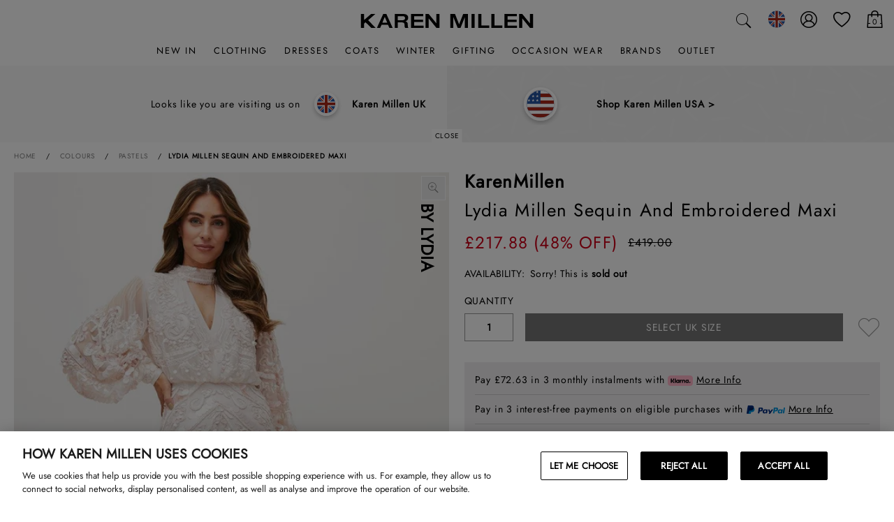

--- FILE ---
content_type: image/svg+xml
request_url: https://mediahub.boohooman.com/dbz_prod_gb
body_size: 817
content:
<?xml version="1.0" encoding="UTF-8"?>
<!DOCTYPE svg  PUBLIC '-//W3C//DTD SVG 1.1//EN'  'http://www.w3.org/Graphics/SVG/1.1/DTD/svg11.dtd' [
	<!ENTITY ns_extend "http://ns.adobe.com/Extensibility/1.0/">
	<!ENTITY ns_ai "http://ns.adobe.com/AdobeIllustrator/10.0/">
	<!ENTITY ns_graphs "http://ns.adobe.com/Graphs/1.0/">
	<!ENTITY ns_vars "http://ns.adobe.com/Variables/1.0/">
	<!ENTITY ns_imrep "http://ns.adobe.com/ImageReplacement/1.0/">
	<!ENTITY ns_sfw "http://ns.adobe.com/SaveForWeb/1.0/">
	<!ENTITY ns_custom "http://ns.adobe.com/GenericCustomNamespace/1.0/">
	<!ENTITY ns_adobe_xpath "http://ns.adobe.com/XPath/1.0/">
]>
<svg enable-background="new 0 0 285.8 285.8" version="1.1" width="271.2" height="271.2" viewBox="0 0 285.8 285.8" xml:space="preserve" xmlns="http://www.w3.org/2000/svg" xmlns:xlink="http://www.w3.org/1999/xlink">
<style type="text/css">
	.st0{clip-path:url(#a);fill:#2352A0;}
	.st1{clip-path:url(#a);}
	.st2{fill:#FFFFFF;}
	.st3{fill:#AB2617;}
</style>
<switch>
	<foreignObject width="1" height="1" requiredExtensions="http://ns.adobe.com/AdobeIllustrator/10.0/">
	</foreignObject>
	<g>
				<defs>
					<circle id="b" cx="142.9" cy="142.9" r="132.5"/>
				</defs>
				<clipPath id="a">
					<use xlink:href="#b"/>
				</clipPath>
				<rect class="st0" x="-97.7" y="-85.4" width="481.1" height="440.4"/>
				<g class="st1">
						<rect class="st2" transform="matrix(.7071 -.7071 .7071 .7071 -25.234 63.804)" x="49.1" y="-10" width="30.6" height="144.8"/>
				</g>
				<g class="st1">
						<rect class="st3" transform="matrix(.7071 -.7071 .7071 .7071 -27.397 62.908)" x="56.1" y="-7.9" width="12.2" height="144.8"/>
				</g>
				<g class="st1">
						<rect class="st2" transform="matrix(.7071 -.7071 .7071 .7071 20.746 174.81)" x="149" y="47.1" width="144.8" height="30.6"/>
				</g>
				<g class="st1">
						<rect class="st3" transform="matrix(.7071 -.7071 .7071 .7071 21.641 172.65)" x="146.8" y="54.1" width="144.8" height="12.2"/>
				</g>
				<g class="st1">
						<rect class="st2" transform="matrix(.7071 -.7071 .7071 .7071 -88.818 220.19)" x="206.1" y="144.9" width="30.6" height="144.8"/>
				</g>
				<g class="st1">
						<rect class="st3" transform="matrix(.7071 -.7071 .7071 .7071 -86.656 221.09)" x="217.4" y="142.8" width="12.2" height="144.8"/>
				</g>
				<g class="st1">
						<rect class="st2" transform="matrix(.7071 -.7071 .7071 .7071 -132.41 114.95)" x=".2" y="202" width="144.8" height="30.6"/>
				</g>
				<g class="st1">
						<rect class="st3" transform="matrix(.7071 -.7071 .7071 .7071 -133.3 117.12)" x="2.3" y="213.4" width="144.8" height="12.2"/>
				</g>
				<g class="st1">
					<polygon class="st3" points="285.6 122.5 162.3 122.5 162.3 -0.8 123.5 -0.8 123.5 122.5 0.2 122.5 0.2 161.2 123.5 161.2 123.5 284.6 162.3 284.6 162.3 161.2 285.6 161.2"/>
					<path class="st2" d="m162.3-0.8v123.3h123.3v38.7h-123.3v123.3h-38.7v-123.3h-123.4v-38.7h123.3v-123.3h38.8m14.2-14.3h-67.3v123.4h-123.3v67.3h123.4v123.4h67.3v-123.5h123.4v-67.3h-123.5v-123.3z"/>
				</g>
	</g>
</switch>
</svg>


--- FILE ---
content_type: text/javascript
request_url: https://www.karenmillen.com/on/demandware.static/Sites-karenmillen-UK-Site/-/en_GB/v1764984877837/js/app_karenmillen-cartridge-js-imports-global-di-js.js
body_size: 2528
content:
(window.webpackJsonp=window.webpackJsonp||[]).push([[10],{655:function(e,t,n){"use strict";n.r(t),n.d(t,"login",(function(){return O.login})),n.d(t,"promotions",(function(){return O.promotions})),n.d(t,"countries",(function(){return O.countries})),n.d(t,"minicart",(function(){return O.minicart})),n.d(t,"validator",(function(){return O.validator})),n.d(t,"deviceViewHeight",(function(){return O.deviceViewHeight})),n.d(t,"carousel",(function(){return O.carousel})),n.d(t,"productTile",(function(){return O.productTile})),n.d(t,"stickyelement",(function(){return O.stickyelement})),n.d(t,"stickyheaderscrollevents",(function(){return O.stickyheaderscrollevents})),n.d(t,"bannerrotation",(function(){return O.bannerrotation})),n.d(t,"newsletter",(function(){return O.newsletter})),n.d(t,"menuselect",(function(){return O.menuselect})),n.d(t,"layout",(function(){return O.layout})),n.d(t,"searchsuggest",(function(){return O.searchsuggest})),n.d(t,"recommendations",(function(){return O.recommendations})),n.d(t,"formelements",(function(){return O.formelements})),n.d(t,"overlay",(function(){return O.overlay})),n.d(t,"opacityslider",(function(){return O.opacityslider})),n.d(t,"ordertrack",(function(){return O.ordertrack})),n.d(t,"addtocart",(function(){return O.addtocart})),n.d(t,"commonElements",(function(){return O.commonElements})),n.d(t,"recentlyviewed",(function(){return O.recentlyviewed})),n.d(t,"dateinputs",(function(){return O.dateinputs})),n.d(t,"dynamicStyles",(function(){return O.dynamicStyles})),n.d(t,"billingAddressRestore",(function(){return O.billingAddressRestore})),n.d(t,"imagemaps",(function(){return O.imagemaps})),n.d(t,"customerCountryNotification",(function(){return O.customerCountryNotification})),n.d(t,"gtm",(function(){return O.gtm})),n.d(t,"monetateAPI",(function(){return O.monetateAPI})),n.d(t,"premierday",(function(){return O.premierday})),n.d(t,"mlCookie",(function(){return O.mlCookie})),n.d(t,"mlAjax",(function(){return O.mlAjax})),n.d(t,"footerbannerrotation",(function(){return O.footerbannerrotation})),n.d(t,"megamenuExt",(function(){return o})),n.d(t,"megamenuHeight",(function(){return m})),n.d(t,"headerSearch",(function(){return l})),n.d(t,"tabs",(function(){return x}));var r=n(17),a=eventMgr.getEmitter("megamenu"),o={init:function(){!function(){if(!(window&&window.pageContext&&window.pageContext.ns&&"checkout"===window.pageContext.ns)){var e="mobileFirst"===SitePreferences.MEGA_MENU_MODE?Urls.includeHeaderMenu:Urls.includeMobileMenu,t="mobileFirst"===SitePreferences.MEGA_MENU_MODE?"#mobile-navigation ":"#navigation ",n=$(t+".js-mega-menu").data("headermenuTimestamp"),o=$(t+".js-mega-menu").data("headermenuLocale"),i=$(".js-mega-menu-ajax"),c=window.localStorage||!1;if(c){var s=c.getItem(SitePreferences.MEGA_MENU_MODE+"MenuTimestamp")||null,d=c.getItem(SitePreferences.MEGA_MENU_MODE+"MenuLocale")||null;s===n&&d&&d===o||$.ajax({type:"POST",url:e,dataFilter:r.c,success:function(e,t,r){try{var s=$(e).find(".js-top-banner");if(200===r.status&&0===s.length){i.length>0&&(i.replaceWith(e),$(document).trigger("menu.reinit"),a.emit("reinit"));var d=$("<div>").append(e);d.find(".js-page-context").remove(),c.setItem(SitePreferences.MEGA_MENU_MODE+"Menu",d.html()),c.setItem(SitePreferences.MEGA_MENU_MODE+"MenuTimestamp",n),c.setItem(SitePreferences.MEGA_MENU_MODE+"MenuLocale",o),window.eventMgr.execute("components.update"),$(document).trigger("menu.reinit")}else console.log("Incorrect answer")}catch(e){console.log("We could not add mobile menu to the localStorage")}}})}else $.ajax({type:"POST",url:e,dataFilter:r.c,success:function(e,t,n){var r=$(e).find(".js-top-banner");200===n.status&&0===r.length?i.length>0&&(i.replaceWith(e),$(document).trigger("menu.reinit"),a.emit("reinit")):console.log("Incorrect answer")}})}}()}},i=n(1),c={};function s(e){c.searchBlock.is(e.target)||c.searchBlock.has(e.target).length||c.searchBlock.hasClass("hidden")||c.headerSearchInput.is(e.target)||c.headerSearchInput.has(e.target).length||$(".js-icon-search").is(e.target)||$(".js-icon-search").has(e.target).length||c.resetButton.is(e.target)||c.resetButton.has(e.target).length||(c.searchBlock.addClass("hidden"),c.html.removeClass("dialog-opened"),c.body.removeClass("body-fixed"),c.wrapper.removeClass("overlay"))}function d(){c.searchIcon.one("click",(function(e){e.preventDefault(),c.headerSearchInput.fadeIn("fast").focus()})),c.searchBlock.length&&($(".js-simple-search-form").on("click",(function(){c.searchBlock.removeClass("hidden"),c.html.addClass("dialog-opened"),c.body.addClass("body-fixed"),c.wrapper.addClass("overlay")})),$(document).on("click",s))}var l={init:function(){c={headerSearchForm:$(".js-header-search").find("form"),searchIcon:$(".js-search-icon"),headerSearchInput:$(".js-header-search-input"),countrySelector:$(".country-selector .selector"),countryCurrentSelector:$(".country-selector .current-country"),searchBlock:$(".js-search-block"),html:$("html"),body:$("body"),wrapper:$("#wrapper")},Object(i.isDesktopView)()?(d(),c.headerSearchForm.on("focusout",(function(e){setTimeout((function(){e.delegateTarget.contains(document.activeElement)||""!==c.headerSearchInput.val()||(c.headerSearchInput.fadeOut("fast"),d())}),0),c.countrySelector.removeClass("active"),c.countryCurrentSelector.removeClass("selector-active")}))):Object(i.isDesktopView)()||c.headerSearchInput.attr("placeholder",Resources.SIMPLESEARCH_MOBILE_SEARCH_TEXT)}},u={};var m={init:function(){u.window=$(window),u.globalNav=$("#navigation").find(".global-nav"),u.globalNavWrapper=u.globalNav.parent(),u.header=$(".js-top-banner"),u.window.on("load resize orientationchange",(function(){var e=window.innerHeight,t=parseInt(u.globalNavWrapper.css("padding-top"))+parseInt(u.globalNavWrapper.css("padding-bottom")),n=u.header.height()+t+44,r=Object(i.isMobile)()?"100%":e-n;u.globalNav.css("max-height",r)}))}},f=n(663),h={},g={},p=".js-products-tabsection",v=".js-tab-labels-wrapper",b=".js-products-tabsection-label",w=".js-recommendations-title",y="hidden",j="active",M="js-tab-default-title",C=!1;function E(e,t){e.data("reloaded")||(Object(f.b)({container:t}),e.data("reloaded",!0))}function S(){var e=$(this),t=$(v),n=e.attr("id").slice(-1),r=t.find("#tab-"+n),a=$('label[for="tab-'+n+'"]');r.attr("checked")&&E(r,e),r.on("change",(function(){var e=$(this),t=$(".js-tab-content-"+e.attr("id"));E(e,t)})),a.on("click",(function(t,n){t.stopPropagation();var r=$(this),a=r.data("url");a&&!n&&r.siblings(b).length===r.siblings("js-products-tabsection-label.hidden").length&&(window.location.href=a),e.removeClass("hidden"),e.addClass("active")}))}function k(e){var t=$(this),n=$(v);if(e){var r=t.attr("id").slice(-1);n.find("#tab-"+r).next().removeClass(y)}var a=t.find(".js-recommendations-wrapper").data("slotOptions");if(a){var o=a.tabTitleText;if(o){var i=t.find(w),c=$(".js-products-tabsections").find(b);if(i.length){var s=i.find(".recommendations-title-text");s?s.text(o):i.text(o)}c.length&&t.attr("id")&&c.eq(t.attr("id").slice(-1)-1).text(o)}}t.removeClass(y),f.a.init({container:t}),t.data("initialized",!0)}function I(){var e=$(p),t=$(v);e.length&&e.each((function(e,n){var r=$(n);r.find(".js-products-tabsection-item").length&&!r.data("initialized")&&(function(e){var t=e.attr("id").slice(-1),n=$('label[for="tab-'+t+'"]').find(".".concat(M)),r=e.find(w).data("customTitle");r&&(n.text(r),n.removeClass(M))}(r),t.find(b).length?(C=!0,S.call(n),k.call(n,C)):k.call(n,C))})),Object(i.isMobileView)()&&$(".js-recommendations-container li").attr("style",""),function(){var e=$(".js-products-tabsection-label:visible:first");if(e.length){var t=e.attr("for"),n=t&&t.slice(-1),r=e.siblings("#tab-"+n),a=$("#tab-content"+n);r.prop("checked",!0),g.tabItem.removeData("reloaded"),$(p).removeClass(j),a.addClass(j),E(r,a)}}()}var x={init:function(e){!function(e){h=$.extend({},h,e)}(e),g.document=$(document),g.window=$(window),g.tabItem=$(".js-tab-switch"),g.window.on("resize",(function(){g.tabItem.removeData("reloaded")})),g.document.on("recommendations.loaded recommendations.notfound recommendations.initPredictiveRecommendations",(function(){I()})),$(b).on("click",(function(){!function(){var e=$(this).attr("for"),t=$("#"+e),n=e&&e.slice(-1),r=$("#tab-content"+n);r.addClass(j),$(p).removeClass(j),t.prop("checked",!0),r.addClass(j)}()})),I()}},O=n(615)}}]);

--- FILE ---
content_type: text/javascript
request_url: https://www.karenmillen.com/on/demandware.static/Sites-karenmillen-UK-Site/-/en_GB/v1764984877837/lib/jquery-mobile-mega-menu.js
body_size: 1089
content:
"use strict";(function($){jQuery.fn.extend({mobileMegaMenu:function(options){var defaults={changeToggleText:false,enableWidgetRegion:false,prependCloseButton:false,toogleTextOnClose:"Close Menu",menuToggle:"toggle-menu"};var settings=$.extend(defaults,options);return this.each(function(){var animationSpeed=250,closeButton='<li><a class="close-button '+settings.menuToggle+'" href="#">Close Menu</a></li>',maxHeight=-1;var $menuRoot=$(this),$menuContainer=$("#mobile-navigation"),$currentText=$("a."+settings.menuToggle).html(),$menuSelect=$(".js-menu-select");if($menuRoot.hasClass("menu-init")){return}$menuRoot.addClass("menu-init");var offersInclude=$(".mobile-category-offers-include");offersInclude.each(function(){var offers=$(this).parents("li").find(".category-offer-slot").html();$(this).prepend(offers)});$menuRoot.find("ul a").addClass("menu-item");$menuRoot.find("ul ul").before().siblings("a:first-of-type").parent("li").not(".link-tab").find("> a").addClass("has-next-button");if(settings.prependCloseButton){$menuRoot.find("ul").closest("ul").prepend(closeButton)}var $toggleMenu=$("a."+settings.menuToggle),$nextAction=$menuRoot.find("a.has-next-button"),$backAction=$menuRoot.find("a.back-button");if(settings.enableWidgetRegion){var widgets=$menuRoot.find(".widget-region").detach();$menuRoot.find("ul:first").append(widgets)}$(".nav-offers").each(function(){var backButton=$(this).find(".back-button");if(backButton.length>0){$(this).find(".back-button:gt(0)").hide()}});var subLists=$menuRoot.find("ul");var resizeTimer;$(window).resize(function(){clearTimeout(resizeTimer);resizeTimer=setTimeout(function(){min_el_height()},500)});function min_el_height(){subLists.toArray().forEach(function(element){maxHeight=maxHeight>$(element).height()?maxHeight:$(element).height()})}min_el_height();$toggleMenu.on("click",function(event){event.preventDefault();if(!$menuRoot.find("ul:first-child").hasClass("has-been-viewed")){$menuRoot.find("ul:first-child").toggleClass("is-in-view")}if(settings.changeToggleText){if(!$menuRoot.hasClass("open")){$("a."+settings.menuToggle).html(settings.toogleTextOnClose)}else if($menuRoot.hasClass("open")){$("a."+settings.menuToggle).html($currentText)}}$menuRoot.toggleClass("open")});$nextAction.on("click",function(event){var navLevel=$(this).siblings("ul:first-of-type").attr("nav-level");event.preventDefault();$menuContainer.scrollTop(0);$(this).siblings("ul:first-of-type").addClass("is-in-view");$(this).parents().siblings("li").find("ul").hide();$(this).parents("ul.is-in-view").find('[nav-level="'+navLevel+'"]').hide();$(this).siblings("ul").show();var $hasBeenViewed=$(this).closest("ul");$hasBeenViewed.addClass("has-been-viewed").removeClass("is-in-view");setTimeout(function(){$hasBeenViewed.addClass("transitioned")},300);$(this).parents(".menu-vertical").siblings(".menu-vertical").hide();if($menuSelect.length>0){$menuSelect.addClass("hidden")}});$backAction.on("click",function(event){event.preventDefault();$menuContainer.scrollTop(0);$(this).parents(".is-in-view").closest("ul.has-been-viewed").toggleClass("has-been-viewed is-in-view").removeClass("transitioned").promise().done(function(){$menuRoot.find("ul.is-in-view ul.is-in-view").toggleClass("is-in-view").hide();$menuRoot.find(".is-in-view .menu-vertical").show();if($menuSelect.length>0&&$menuRoot.find(".is-in-view").hasClass("menu-category")){$menuSelect.removeClass("hidden")}})});if($("html").hasClass("no-csstransforms")||$("html").hasClass("no-cssanimations")){$toggleMenu.on("click",function(event){event.preventDefault();$menuRoot.css("transform","none");if($menuRoot.hasClass("open")){$menuRoot.animate({left:0})}else{$menuRoot.animate({left:"-100%"})}});$nextAction.on("click",function(event){event.preventDefault();$menuRoot.find(".has-been-viewed").css("transform","none");$menuRoot.find("ul").animate({right:"+=100%"},animationSpeed)});$backAction.on("click",function(event){event.preventDefault();$menuRoot.find(".has-been-viewed").css("transform","none");$menuRoot.find("ul").animate({right:"-=100%"},animationSpeed)})}})}})})(jQuery);

--- FILE ---
content_type: text/javascript
request_url: https://www.karenmillen.com/on/demandware.static/Sites-karenmillen-UK-Site/-/en_GB/v1764984877837/js/app_storefront_core_ext-cartridge-js-accordion-di-js.js
body_size: 1621
content:
(window.webpackJsonp=window.webpackJsonp||[]).push([[15],{624:function(o,e,i){"use strict";i.r(e);var n=i(1),t={},a=Object(n.getMode)(),c=!1,d={header:"> .js-global-accordion-item > .js-global-accordion-header",heightStyle:"content",active:!1,collapsible:!0,sourceSelector:".js-global-accordion",isAccordionInitFooterNav:Object(n.isMobileView)(),collapsedOnPagesFooterNav:["checkout","orderconfirmation","checkoutlogin"],initOnDevice:["mobile","tablet","desktop"],activate:function(o,e){e&&e.oldPanel&&e.oldPanel.length&&e.oldPanel.hasClass("ui-accordion-content")&&e.oldPanel.find(".js-global-accordion").each((function(o,e){var i=$(e);i.hasClass("ui-accordion")&&!1!==i.accordion("option","active")&&i.accordion("option","active",!1)}))},beforeActivate:function(o){o.originalEvent&&o.originalEvent.target&&$(o.originalEvent.target).hasClass("js-global-accordion-ignore")&&o.preventDefault()}};function r(){t.window=$(window),t.document=$(document),t.header=$(".js-sticky-header")}function l(o,e){var i=$(e),c=$.extend(!0,{},d,i.data("accordionOptions")||{});i.hasClass("js-address-manually-wrapper")&&i.find(".ui-accordion-header-active").length>0||(i.data("mobileAccordionOptions")&&Object(n.isMobileView)()&&$.extend(!0,c,i.data("mobileAccordionOptions")),i.data("tabletAccordionOptions")&&Object(n.isTabletView)()&&$.extend(!0,c,i.data("tabletAccordionOptions")),i.data("desktopAccordionOptions")&&Object(n.isDesktopView)()&&$.extend(!0,c,i.data("desktopAccordionOptions")),i.data("notMobileAccordionOptions")&&!Object(n.isMobileView)()&&$.extend(!0,c,i.data("notMobileAccordionOptions")),c.collapsedOnPages&&c.collapsedOnPages.indexOf(pageContext.ns)>=0&&(c.active=!1),c.initOnDevice&&(-1!==c.initOnDevice.indexOf(a)&&i.accordion(c),t.document.on("window.modechanged",(function(){-1!==c.initOnDevice.indexOf(Object(n.getMode)(!0))?i.data("ui-accordion")||i.accordion(c):i.data("ui-accordion")&&i.accordion("destroy")}))))}function s(o,e){var i=$(e),n={header:"> .js-footer-accordion-item > .js-footer-accordion-header",heightStyle:"content",collapsible:!0};(d.collapsedOnPagesFooterNav.indexOf(pageContext.ns)>=0||""===d.collapsedOnPagesFooterNav[0])&&(n.active=!1),d.isAccordionInitFooterNav&&i.accordion(n)}function u(){var o=window.location.hash.slice(1).split("_"),e=t.header.outerHeight();if(o&&o.length)for(var i=$(document),n=0;n<o.length;n++){var a,c=o[n];if(c&&!(c.indexOf("scrollTo=")>-1)&&"="!==c&&(a=$("#"+c,i)).length>0){var d=$(a.selector+" > .js-global-accordion-header"),r=a.data("anchorLink"),l=$(r),s=a.data("anchorClick"),u=a.data("anchorDisableScroll");if(s&&a.click(),d.length&&!d.hasClass("ui-accordion-header-active")&&d.click(),r&&l.length&&t.document.find(r).click(),!u&&a.is(":visible")){var f=a.find(".js-global-accordion").data("scrollAnchor"),h=f&&"delay"in f?f.delay:500,p=f&&"duration"in f?f.duration:100;setTimeout((function(){$("html, body").animate({scrollTop:a.offset().top-e},p)}),h)}i=a}}}function f(){var o,e,i=t.document.find(d.sourceSelector),c=$(".js-footer-accordion");"RU"===pageContext.currentCountry&&(e=function(o,e){for(var i=-1,n=o.find(".product-info-tab"),t=0;t<n.length;t++)if("product-delivery-info-tab"==n[t].id){i=t;break}return i}(o=$(".js-global-accordion.product-info")),o.data("accordion-options",{active:e})),i.each(l),c.each(s),pageContext&&pageContext.pipelineName&&["Login-Show"].indexOf(pageContext.pipelineName)>-1||($(window).on("hashchange",u),t.document.on("accordion.initialized",(function(){u(),$(".js-global-accordion-header").click((function(){var o=$(this),e=o.closest(".ui-accordion").data("scrollAnchor");if((!(o.closest(".accordion-item-gray").length>0)||Object(n.isMobileView)())&&(t.document.on("window.modechanged",(function(){a=Object(n.getMode)(!0)})),e)){var i=e.disableDevice?e.disableDevice:null,c=e.delay?e.delay:500,d=e.duration?e.duration:100;if(i&&-1!==i.indexOf(a))return;setTimeout((function(){if(o.hasClass("ui-accordion-header-active")){var e=$("html, body"),i=o.offset().top;e.animate({scrollTop:i-Object(n.getHeaderHeight)()},d,(function(){e.scrollTop(i-Object(n.getHeaderHeight)())}))}}),c)}}))}))),t.document.on("click",".js-open-accordion-item",(function(o){o.preventDefault();var e=$(this),i=e.data("panel"),t=e.data("target"),a=Object(n.getHeaderHeight)(),c=e.closest(".js-open-accordion").data("panelScope"),d=$(c);if(t&&(i=$(t).index()),void 0!==c&&void 0!==i&&0!==d.length){var r=$(d.selector+" > .js-global-accordion-item").eq(i).find(".js-global-accordion-header").first();0!==r.length&&(d.accordion("option","active",i),setTimeout((function(){$("html, body").animate({scrollTop:r.offset().top-a},100)}),500))}}))}var h={init:function(o){c||(function(o){$.extend(!0,d,o)}(o),r(),f(),t.document.on("product.variation.changed loyalty.update.faqs summary.updated",(function(){r(),f(),c=!0})),c=!0,window.initialized?window.initialized.accordion=!0:window.initialized={accordion:!0},t.document.trigger("accordion.initialized"))}};e.default=h}}]);

--- FILE ---
content_type: text/javascript; charset=utf-8
request_url: https://app.link/_r?sdk=web2.86.5&branch_key=key_live_jeMKDOiRnSe3N6oNItQPwfnpFDcrXu7A&callback=branch_callback__0
body_size: 68
content:
/**/ typeof branch_callback__0 === 'function' && branch_callback__0("1525852179322530546");

--- FILE ---
content_type: text/javascript
request_url: https://www.karenmillen.com/on/demandware.static/Sites-karenmillen-UK-Site/-/en_GB/v1764984877837/js/app_storefront_core_ext-cartridge-js-imports-global-di-js.js
body_size: 27680
content:
(window.webpackJsonp=window.webpackJsonp||[]).push([[4],{615:function(e,t,n){"use strict";n.r(t),n.d(t,"login",(function(){return o.a})),n.d(t,"promotions",(function(){return d})),n.d(t,"countries",(function(){return l.a})),n.d(t,"minicart",(function(){return u.a})),n.d(t,"validator",(function(){return p.a})),n.d(t,"deviceViewHeight",(function(){return f})),n.d(t,"carousel",(function(){return h.a})),n.d(t,"productTile",(function(){return g.a})),n.d(t,"stickyelement",(function(){return v.default})),n.d(t,"stickyheaderscrollevents",(function(){return k})),n.d(t,"bannerrotation",(function(){return T.a})),n.d(t,"tabs",(function(){return F})),n.d(t,"newsletter",(function(){return R.a})),n.d(t,"menuselect",(function(){return H})),n.d(t,"layout",(function(){return y.component})),n.d(t,"searchsuggest",(function(){return z.a})),n.d(t,"recommendations",(function(){return X})),n.d(t,"formelements",(function(){return ie})),n.d(t,"overlay",(function(){return ue})),n.d(t,"opacityslider",(function(){return Ce})),n.d(t,"ordertrack",(function(){return Te})),n.d(t,"addtocart",(function(){return Re})),n.d(t,"commonElements",(function(){return Ne})),n.d(t,"recentlyviewed",(function(){return Ue})),n.d(t,"dateinputs",(function(){return qe})),n.d(t,"dynamicStyles",(function(){return Qe})),n.d(t,"billingAddressRestore",(function(){return Ye})),n.d(t,"imagemaps",(function(){return nt})),n.d(t,"customerCountryNotification",(function(){return lt})),n.d(t,"gtm",(function(){return Zt})),n.d(t,"monetateAPI",(function(){return gn})),n.d(t,"premierday",(function(){return $n})),n.d(t,"mlCookie",(function(){return jn})),n.d(t,"mlAjax",(function(){return kn})),n.d(t,"footerbannerrotation",(function(){return In}));var i={};n.r(i),n.d(i,"addToBag",(function(){return Ct})),n.d(i,"klarnaError",(function(){return wt})),n.d(i,"shipping",(function(){return Et})),n.d(i,"confirmation",(function(){return At})),n.d(i,"quickView",(function(){return jt})),n.d(i,"megamenuInteraction",(function(){return kt})),n.d(i,"footermenuInteraction",(function(){return Tt})),n.d(i,"categoryMenuInteraction",(function(){return xt})),n.d(i,"promoClick",(function(){return St})),n.d(i,"addToWL",(function(){return Pt})),n.d(i,"removeFromWL",(function(){return It})),n.d(i,"removeFromBag",(function(){return _t})),n.d(i,"productClick",(function(){return Ot})),n.d(i,"pdpTracking",(function(){return Dt})),n.d(i,"commonTracking",(function(){return Lt})),n.d(i,"couponError",(function(){return $t})),n.d(i,"beginCheckout",(function(){return Rt})),n.d(i,"addShippingInfo",(function(){return Nt})),n.d(i,"addPaymentInfo",(function(){return Ut})),n.d(i,"extendedSearch",(function(){return Bt})),n.d(i,"simpleSearch",(function(){return qt}));var a={};n.r(a),n.d(a,"trackPage",(function(){return en})),n.d(a,"addCategories",(function(){return tn})),n.d(a,"addBreadcrumbs",(function(){return nn})),n.d(a,"addProductViewed",(function(){return an})),n.d(a,"productImpressions",(function(){return on})),n.d(a,"addQuickViewProductViewed",(function(){return rn})),n.d(a,"addToCart",(function(){return sn})),n.d(a,"purchaseComplete",(function(){return cn})),n.d(a,"commit",(function(){return dn}));var o=n(70),r=n(2),s={};function c(){s.promotionsPlaceholders.each((function(){var e,t=$(this),n=t.data("background")||!1,i=t.data("contentslot")||!1;if(i&&(e=s.promotionsList.find("."+i)),e&&e.length){var a=e.first().find(".show-promotions");a.length?a.each((function(){var e=function(e,t){var n=e.html(),i=e.find("[data-code]").data("code")||"",a=e.find("[data-text]").data("text")||!1,o=$("<div />").addClass("promotion").html('<h3 class="text-line">'+n+"</h3>"),r=i?["has-code"]:["no-code"];a&&r.push("has-custom-text");var s=Mustache.to_html('<div class="coupon-line js-coupon-line {{cssClasses}}" style=""><p class="code-text">{{copyCodeText}} <span class="hide-without-code">-</span> <strong class="js-coupon-code hide-without-code">{{couponCode}}</strong><button class="copy js-copy hide-without-code"><i class="icon-copy-solid"></i><i class="icon-arrow-check hide-without-code"></i></button></p></div>',{copyCodeText:a||window.Resources.PROMOTIONS_COPY_CODE,cssClasses:r.join(" "),couponCode:i});return o.append(s),t&&o.css("background-color",t),o}($(this),n);t.addClass(i).append(e)})):t.remove()}})),s.promotionHeadings.each((function(){var e=$(this);e.next().find(".promotion").length||e.addClass("hidden")}))}var d={init:function(){s.document=$(document),s.promotionsPlaceholders=s.document.find("[data-contentslot]"),s.promotionsList=s.document.find(".promotions-list"),s.promotionHeadings=$(".js-promotion-heading"),c(),s.document.on("click",".js-coupon-line",(function(){var e=$(".js-coupon-code",this);e.length&&(e.addClass("copied"),Object(r.copyToClipboard)(e[0]))}))}},l=n(167),u=n(671),p=n(45),m={},f={init:function(){m.document=document.documentElement,m.window=$(window),m.windowHeight=window.innerHeight,m.window.on("load resize orientationchange dvh.viewportchange",(function(){m.windowHeight=window.innerHeight,m.document.style.setProperty("--100vh",m.windowHeight+"px")})).on("touchmove",(function(){m.windowHeight!==window.innerHeight&&m.window.trigger("dvh.viewportchange")}))}},h=n(663),g=n(673),v=n(126),y=n(1),b=!1,C={};function w(){if(C.body=$("body"),C.$window=$(window),C.isCheckout=C.body.find(".pt_checkout").length,C.isRedesined=C.body.find(".js-sticky-header-redesign").length,C.elSelector=C.isRedesined&&Object(y.isDesktopView)()&&!C.isCheckout?".js-sticky-header-redesign":".js-sticky-header",C.$element=$(C.elSelector),C.$document=$(document),!C.$element.length)return!0;C.elHeight=C.$element.outerHeight(),C.wScrollCurrent=0,C.wScrollBefore=0,C.wScrollDiff=0}function j(e){C.wScrollCurrent=C.$window.scrollTop(),C.wScrollDiff=C.wScrollBefore-C.wScrollCurrent,C.wScrollDiff>0&&C.wScrollCurrent>C.elHeight?C.body.removeClass("is-sticky-header-show"):C.wScrollDiff>0&&C.wScrollCurrent<C.elHeight?C.body.removeClass(e+" is-zoom-sticky"):C.wScrollDiff<0&&C.wScrollCurrent>C.elHeight?C.body.addClass(e+" is-zoom-sticky"):C.wScrollDiff<0&&C.wScrollCurrent<C.elHeight&&C.body.removeClass(e+" is-zoom-sticky"),C.wScrollBefore=C.wScrollCurrent}var k={init:function(){b||($(document).on("menu.reinit",(function(){w(),j()})),w(),C.$document.ready((function(){C.isRedesined&&!Object(y.isDesktopView)()||C.isCheckout||!C.isRedesined?C.$window.on("scroll load",(function(){j("minimized-header")})):C.isRedesined&&Object(y.isDesktopView)()&&!C.isCheckout&&C.$window.on("scroll load",(function(){j("is-sticky-header-show")}))})),b=!0)}},T=n(128),x={},S={},P=".js-products-tabsection-label",I=".js-recommendations-title",_="hidden",O="js-tab-default-title",D=!1;function L(e,t){e.data("reloaded")||(Object(h.b)({container:t}),e.data("reloaded",!0))}function E(){var e=$(this),t=e.attr("id").slice(-1),n=e.siblings("#tab-"+t),i=$('label[for="tab-'+t+'"]');n.attr("checked")&&L(n,e),n.on("change",(function(){var e=$(this),t=$(".js-tab-content-"+e.attr("id"));L(e,t)})),i.on("click",(function(e,t){e.stopPropagation();var n=$(this),i=n.data("url");i&&!t&&n.siblings(P).length===n.siblings("js-products-tabsection-label.hidden").length&&(window.location.href=i)}))}function A(e){var t=$(this);if(e){var n=t.attr("id").slice(-1);t.siblings("#tab-"+n).next().removeClass(_)}var i=t.find(".js-recommendations-wrapper").data("slotOptions");if(i){var a=i.tabTitleText;if(a){var o=t.find(I),r=$(".js-products-tabsections").find(P);if(o.length){var s=o.find(".recommendations-title-text");s?s.text(a):o.text(a)}r.length&&t.attr("id")&&r.eq(t.attr("id").slice(-1)-1).text(a)}}t.removeClass(_),h.a.init({container:t}),t.data("initialized",!0)}function M(){var e=$(".js-products-tabsection");e.length&&e.each((function(e,t){var n=$(t);n.find(".js-products-tabsection-item").length&&!n.data("initialized")&&(function(e){var t=e.attr("id").slice(-1),n=$('label[for="tab-'+t+'"]').find(".".concat(O)),i=e.find(I).data("customTitle");i&&(n.text(i),n.removeClass(O))}(n),n.siblings(P).length?(D=!0,E.call(t),A.call(t,D)):A.call(t,D))})),function(){var e=$(".js-products-tabsection-label:visible:first");if(e.length){var t=e.attr("for"),n=t&&t.slice(-1);e.siblings("#tab-"+n).prop("checked",!0)}}()}var F={init:function(e){!function(e){x=$.extend({},x,e)}(e),S.document=$(document),S.window=$(window),S.tabItem=$(".js-tab-switch"),S.window.on("resize",(function(){S.tabItem.removeData("reloaded")})),S.document.on("recommendations.loaded recommendations.notfound recommendations.initPredictiveRecommendations",(function(){M()})),M()}},R=n(668);window.requestAnimationFrame||window.cancelAnimationFrame||n(678);var N=window.requestAnimationFrame.bind(window),U=(window.cancelAnimationFrame.bind(window),Object(r.isTouchDevice)()),B={},q={jsMenuSelect:$(".js-higher-level-menu-link").length?".js-higher-level-menu-link":".js-menu-select li a"};function V(){$(".js-menu-offers").each((function(){var e=$(this).find(".js-nav-offers-top"),t=$(this).find(".services-slot"),n=$(this).parents(".nav-offers-slots").find(".offers-header"),i=$(this).parents(".nav-offers-slots");if(i.show(),e.height()>0)n.show();else if(t.height()>0)n.hide();else if(!e.height()>0){var a=i.find(".banner-above-nav");a.length?(i.after(a.last()),i.remove()):i.hide()}})),$(".js-mobile-nav-offers").each((function(){var e=$(this).find(".nav-offer"),t=$(this).parents("li.mobile-menu-offers");e.length<1&&t.hide()})),$(".menu-main").each((function(){var e=$(this),t=e.find("> .js-menu-tab");t.length>10&&e.addClass("auto-space"),t.each((function(){var e=$(this).find(".hide-global-images");e.length&&($(e).parents(".global-nav").find(".global-images").hide(),$(this).find(".nav-images").not(".global-images").show())}))}))}function W(){null!==SessionAttributes.FRESH_LOGIN&&1===User.CUSTOMER_GENDER&&(sessionStorage.removeItem("menuselect"),sessionStorage.setItem("menuselect","mens"));var e,t,n,i,a=pageContext.topLevelCategory||sessionStorage.menuselect,o=$();if(void 0!==a&&(i=$(".js-"+a+"-sub"),t=$(".menu-category"),n=$(".js-menu-select > .js-menu-tab"),0===(o=$(".js-menu-select > ."+a+"-menu")).length&&(o=$(".js-menu-select > [menu-id="+a+"]"))),o.length>0)e=$(".js-menu-banners .js-menu-banner-"+a),t&&t.length&&t.add(n).removeClass("js-active"),i&&i.length&&i.add(o).addClass("js-active");else{var r=$(".js-menu-select .js-active").attr("menu-id");e=$(".js-menu-banners .js-menu-banner-"+r)}e.length>0&&e.show()}function Q(){$(".js-menu-banner").each((function(){var e=$(this),t=e.find(".js-banner-settings");if(t.length>0){var n=t.data("pos"),i=t.data("type"),a="js-"+e.parent().attr("menu-id")+"-sub";if("above"===n){if($(".js-menu-banners").append(e),"submenu"===i){var o=e.find(".js-has-submenu").height()||45;e.show().css("min-height",o).hide()}var r=$("<li></li>");r.addClass(e.attr("class")).attr("style",e.attr("style")).html(e.html()),e.replaceWith(r),r.data("parent",a)}else{var s=$("."+a);"submenu"===i?s.prepend(e.find(".js-has-submenu")):(s.prepend(e),e.show().wrap("<li></li>"))}}})),$(window).on("resize orientationchange dvh.viewportchange dvh.menufirstopen",(function(){$(".js-menu-banner").each((function(){var e,t,n=$(this),i=n.data("parent");i&&(e=i,t=window.innerHeight-n.height(),document.getElementById("mobile-navigation").getElementsByClassName(e)[0].style.setProperty("--100vh",t+"px"))}))}))}var H={init:function(){B.body=$("body"),B.html=$("html"),B.menuToggle=$(".js-menu-toggle.menu-toggle"),N(V),(Object(y.isMobileView)()||Object(y.isTabletView)())&&N(Q),function(){var e=U?"touchend":"click";$(".menu-main > .js-has-submenu").mouseover((function(){$(".js-menu-overlay").addClass("is-show")})),$(".menu-main > .js-has-submenu").mouseout((function(){$(".js-menu-overlay").removeClass("is-show")})),$(document).on(e,q.jsMenuSelect,(function(e){e.preventDefault();var t=$(this),n=t.closest(".js-menu-tab"),i=n.attr("menu-id"),a=$(".js-"+i+"-sub"),o=$(".menu-category"),r=$(".js-menu-banners .js-menu-banner-"+i),s=$(".js-menu-select > .js-menu-tab"),c=t.attr("href");$(".is-in-view").removeClass("is-in-view"),$(".has-been-viewed").removeClass("has-been-viewed"),$(".js-menu-banners > li").hide(),sessionStorage.removeItem("menuselect"),sessionStorage.setItem("menuselect",i),o.add(s).removeClass("js-active"),a.add(n).addClass("js-active"),a.addClass("is-in-view"),r.length>0&&r.show(),Object(y.isDesktopView)()&&window.location.href!==c&&(window.location=c)})),$(window).on("load resize orientationchange",(function(){$(".menu-main > .js-menu-tab").each((function(){var e=$(this),t=e.find(".js-category-offer-image");if(t.length){t.removeClass("positioned").css("bottom","");var n=e.find(".js-menu-offers"),i=e.find(".nav-offers-slots .offers-header").height()+n.height(),a=t.parents(".menu-vertical").height(),o=!1;n.append(t),e.find(".global-images, .category-images").each((function(){var e=$(this),t=e.find("> li").height(),n=e.height()-t;e.is(":visible")&&n<a&&t>i&&(a=n,o=!0)})),o&&(t.addClass("positioned"),t.css("bottom",a))}})),V()})),$(document).on(e,".primary-logo",(function(e){var t=window.location.origin+window.location.pathname;if(1===User.CUSTOMER_GENDER&&t!==Urls.mensLanding)e.preventDefault(),window.location=Urls.mensLanding;else if(-1!==SitePreferences.LANDING_REDIRECT_CATEGORIES.indexOf(pageContext.topLevelCategory)&&!pageContext.isLandingPage){e.preventDefault();var n=$(".js-menu-select").find('[menu-id="'+pageContext.topLevelCategory+'"] a').attr("href")||$(".primary-logo a").attr("href");n&&(window.location=n)}}))}(),N(W),$(".main-menu").mobileMegaMenu(),$(document).on("menu.reinit",(function(){Q(),N(W),$(".main-menu").mobileMegaMenu()}))}},z=n(670),G=n(17),J={},K={"category-recommendation":Urls.getCategoriesRecommendations,default:Urls.getRecommendationTiles};function Y(e,t){var n=$(t),i=n.data("zone"),a=n.data("viewType"),o=n.data("templateType"),s=n.data("max-recommendations"),c=K[i]||K.default,d=n.data("target")?$(n.data("target")):n.find("ul");i&&(c=Object(r.appendParamsToUrl)(c,{zone:i})),s&&(c=Object(r.appendParamsToUrl)(c,{maxNumber:s})),a&&(c=Object(r.appendParamsToUrl)(c,{viewType:a})),o&&(c=Object(r.appendParamsToUrl)(c,{templateType:o})),c=function(e,t,n){switch(t){case"pdp":e=Object(r.appendParamsToUrl)(e,{productID:pageContext.completeLookRecommendationsProductID||pageContext.product.id,recommendationType:n.data("recommendations-type")});break;case"category-recommendation":e=Object(r.appendParamsToUrl)(e,{categoriesIDs:n.data("categories-ids"),customTabNames:n.data("custom-tab-names")?n.data("custom-tab-names"):"",recommendationType:n.data("recommendation-type"),carouselConfiguration:JSON.stringify(n.data("carousel-configuration"))});break;default:e=Object(r.appendParamsToUrl)(e,{recommendedIDs:n.data("recommended-products")})}return decodeURIComponent(e)}(c,i,n),G.d({url:c,dataFilter:G.c,callback:function(e){J.document.trigger("recommendations.loaded",[e])},target:d})}var X={init:function(){J.document=$(document),J.recommendationSections=J.document.find(".js-recommendation-section"),J.recommendationSections.each(Y),J.recommendationSections.length||J.document.trigger("recommendations.notfound")}},Z=!1,ee={};function te(e,t){var n,i=(t=t&&t.lenght?t:$(document)).find(e),a=i.closest(".js-form-row");i.each((function(e,t){(n=$(t).hasClass("js-checkbox"))||a.removeClass("is-checked")})),t.find("".concat(e,":disabled")).closest(".js-form-row").addClass("is-disabled"),t.find("".concat(e,":checked")).closest(".js-form-row").addClass("is-checked"),t.find(e).click((function(){n=$(this).hasClass("js-checkbox"),$(this).is(":checked")?(n||$(this).closest(".js-form-row").siblings(".js-form-row:not(.js-split-shipping-el)").removeClass("is-checked"),$(this).closest(".js-form-row").addClass("is-checked")):$(this).is(":not(:checked)")&&n&&$(this).closest(".js-form-row").removeClass("is-checked")}))}function ne(e){(e=e&&e.lenght?e:$(document)).find("select").closest("div").addClass("select-wrapper")}var ie={init:function(e){!function(e){ee=$.extend(!0,{},ee,e)}(e),Z||(function(){var e;$(document).on("shippingmethods.loaded paymentmethods.loaded dialog.opened dialogopen giftcertificates.status.loaded product.variation.changed",(function(e,t){te(".js-checkbox-radio",t),ne(t)})),ne(),te(".js-checkbox-radio"),$(document).click((function(t){$(t.target).closest(".js-delete-error-for-empty-field").length||(e=$(".js-delete-error-for-empty-field").find(".error-message, span.error")).length>0&&e.closest(".js-delete-error-for-empty-field").find(".js-isempty")&&0===e.closest(".js-delete-error-for-empty-field").find(".js-isempty").val().length&&e.removeClass("error-message error").text("")})),(y.isMobile||y.isTablet)&&$('.input-text, input[type="email"], input[type="number"]').on("focus",(function(){$("body").hasClass("minimized-header")&&$("body").addClass("hidden-fixed-elements")})).on("focusout",(function(){$("body").hasClass("hidden-fixed-elements")&&$("body").removeClass("hidden-fixed-elements")}))}(),Z=!0)}},ae={},oe=!1,re={sourceSelector:".js-overlay, "+(Object(y.isMobileView)()?".js-mobile-overlay":".js-desktop-overlay"),overlayTarget:"body",overlaySource:null,overlayTargetClass:""};function se(){ae.document=$(document),ae.body=$("body")}function ce(e,t){var n=$(t),i={};n.data("overlayOptions")&&(i=$.extend(!0,{},re,n.data("overlayOptions"))),n.on("click",(function(e){i.openInWindow?function(e,t){var n=e.attr("href"),i=e.attr("rel")||"",a=(i=i.split(","))[0]||"standard",o=i[1]||"780",r=i[2]||"580",s="";t.preventDefault(),"fullscreen"===a&&(o=screen.availWidth,r=screen.availHeight),"standard"===a&&(s="resizable,toolbar=yes,location=yes,scrollbars=yes,menubar=yes,width="+o+",height="+r+",top=0,left=0"),"console"!==a&&"fullscreen"!==a||(s="resizable,toolbar=no,location=no,scrollbars=yes,width="+o+",height="+r+",left=0,top=0"),window.open(n,"newWin",s).focus()}(n,e):le.apply(this,[i])}))}function de(e){(e||ae.document).find(re.sourceSelector).each(ce)}function le(e){var t=$(e.overlayTarget),n=$(e.overlaySource),i=e.overlayTargetClass;if(n.length){var a=n.clone(!1);a.addClass(i),t.append(a),$(document).trigger("overlay.loaded",[a,n]),a.on("overlay.close",(function(){ae.document.trigger("overlay.closed"),a.remove()})),a.find(".js-close").on("click",(function(){a.remove()}))}}var ue={init:function(e){oe||(function(e){re=$.extend(!0,{},re,e)}(e),se(),ae.document.on("search.updated",(function(){se(),de()})),de(),oe=!0)}},pe=!1,me={},fe={sourceSelector:".js-opacity-slider, "+(Object(y.isMobileView)()?".js-mobile-opacity-slider":".js-desktop-opacity-slider"),sliderInitDelay:300,allSlidersSelector:".js-opacity-slider, .js-mobile-opacity-slider, .js-desktop-opacity-slider"};function he(e){return e.css({opacity:"0",visibility:"hidden","z-index":"1"}),e}function ge(e){return e.css({opacity:"1",visibility:"visible","z-index":"2"}),e}function ve(e,t){var n=$(t),i=0,a=function(e){var t,n=e.length,i=[],a={};e.each((function(){var e=parseInt($(this).data("order"));e?(n<e&&(n=e),a[e-1]=this):i.push(this)}));for(var o=0;o<n;o++)if(!a[o]){if(!i.length)break;a[o]=i.shift()}return t=Object.keys(a).map((function(e){return a[e]})),$(t)}(n.find(".js-opacity-slider-item"));0===a.length&&function(e){e.css({"min-height":"0",margin:"0"})}(n),a.each((function(){i=i>$(this).outerHeight()?i:$(this).outerHeight()})),i>0&&(i=i),n.outerHeight(i),n.find(".js-banners-below-nav-expander").outerHeight(i),a.css("bottom","0");var o=he(a),r=ge($(o[0])),s=o.length,c=0,d=setInterval((function(){++c>s&&(c=0),he(r);var e=$(o[c]);e.length||(e=o.first()),r=ge(e)}),3e3);n.data("sliderInterval",d)}function ye(){(fe.container||me.document).find(fe.sourceSelector).each(ve)}function be(e){me.document=$(document),me.allSliders=me.document.find(fe.allSlidersSelector),me.allSliders.each((function(e,t){var n=$(t),i=n.find(".js-opacity-slider-item").length;n.addClass("visible-slides-"+i)})),pe&&!e||(setTimeout((function(){ye()}),fe.sliderInitDelay),me.document.on("window.modechanged",(function(){var e=$(Object(y.isMobileView)()?".js-desktop-opacity-slider":".js-mobile-opacity-slider");fe.sourceSelector=".js-opacity-slider, "+(Object(y.isMobileView)()?".js-mobile-opacity-slider":".js-desktop-opacity-slider"),function(e){e.each((function(){$(this).css({height:""}),$(this).find(".js-opacity-slider-item").css({opacity:"",visibility:"","z-index":""}),$(this).data("sliderInterval")&&clearInterval($(this).data("sliderInterval"))}))}(e),ye()})),pe=!0)}var Ce={init:function(){$(document).on("menu.reinit",(function(){be(!0)})),be()}},we=n(7),$e={};function je(e,t,n){var i=n&&n.length;i&&n.prop("disabled",!0),e.format="ajax",e.source=pageContext.currentPage,e.pipeline=pageContext.pipelineName,$.ajax({type:"POST",dataType:"json",url:Urls.orderTrack,data:e,success:function(e){var a=$(t),o=a.findFormElement(".js-recaptcha-wrapper").find(".js-recaptcha");e.RecaptchaErrorMessage?o.trigger("recaptchaError",[a,e.RecaptchaErrorMessage]):"customerservice"===pageContext.currentPage||"Order-Track"===pageContext.pipelineName?(a.findFormElement(".js-order-track-response").html(e),SitePreferences.RECAPTCHA_PAGES_ENABLED.indexOf(pageContext.currentPage)>-1&&o.trigger("recaptchaReset"),i&&(e.indexOf("order-track-error")>-1?(n.prop("disabled",!1),a.findFormElement(".js-order-track-response").removeClass("found")):(n.prop("disabled",!0),a.findFormElement(".js-order-track-response").addClass("found")))):(i&&n.prop("disabled",!1),we.a.create({options:{wrapperClass:"js-order-track-dialog order-track-dialog",height:"auto",title:Resources.ORDERTRACK_DIALOG_TITLE,closeOnEscape:!0}}),we.a.openWithContent({html:e}),SitePreferences.RECAPTCHA_PAGES_ENABLED.indexOf(pageContext.currentPage)>-1&&$e.document.one("dialogclose",(function(){o.trigger("recaptchaReset")})))},failure:function(){}}).fail((function(e){var i=$(t);i.find(".js-custom-error-wrapper").html(e.responseText),n.prop("disabled",!1),i.findFormElement(".js-order-track-response").removeClass("found")}))}function ke(e,t){var n={orderno:"",recaptcha:""},i=$(e),a=i.findFormElement(".js-track-number input"),o=SitePreferences.RECAPTCHA_PAGES_ENABLED.indexOf(pageContext.currentPage)>-1;if(a.length&&a.val())if(n.orderno=a.val(),o){if(!function(e){return e.hasClass("js-order-track-with-no-form")}(i)&&!i.valid())return;var r=i.findFormElement(".js-recaptcha-wrapper").find(".g-recaptcha-response");if(r.val())r&&r.length&&(n.recaptcha=r.val(),je(n,e,t));else{r.trigger("recaptchaReset");var s=setInterval((function(){var i=r.val();i&&i.length&&(n.recaptcha=i,je(n,e,t),clearTimeout(s))}),100)}}else je(n,e,t)}var Te={init:function(){$e.document=$(document),$e.orderTrackingForm=$e.document.find("form.js-order-track-form"),$e.orderTrackingWrapper=$e.document.find("div.js-order-track-form"),$e.orderTrackingWrapperForForm=$e.document.find(".js-order-track-form-wrapper"),$e.ordersHistory=$e.document.find(".js-orders-response"),$e.orderTrackInputs=$e.document.find('[name$="_orderNumber"]'),$e.orderTrackingWrapperForForm.length&&$e.orderTrackingWrapperForForm.each((function(){var e=$(this);if(e.closest("form").length)e.wrap('<div class="js-order-track-with-no-form"></div>');else{var t=e.findClosestForm();t.length?(e.detach().appendTo(t),t.removeClass("hidden")):(e.wrap('<form class="js-order-track-form order-track-form" action="'+Urls.orderTrack+'" method="post"></form>'),p.a.initForm($e.orderTrackingWrapperForForm.closest("form")))}})),app.page.params.ordernumber&&$e.orderTrackInputs.each((function(e,t){$(t).val(app.page.params.ordernumber)})),$e.orderTrackInputs.on("input",(function(){var e=$(this),t=e.closest(".js-order-track-form"),n=e.attr("form");!t.length&&n&&(t=$("#"+n));var i=t.findFormElement("button");t.findFormElement(".js-order-track-response").empty(),t.find(".js-custom-error-wrapper").empty(),i.length?i.prop("disabled",!e.valid()):(i=t.find(".button")).toggleClass("disabled",!e.valid())})),$e.orderTrackingForm.length&&($e.orderTrackingForm.each((function(){var e=$(this),t=e.parents("form");t.length&&e.insertAfter(t)})),$e.orderTrackingForm.on("submit",(function(e){var t=$(this),n=t.valid();e.preventDefault(),n&&ke(this,t.findFormElement(".js-order-track-button"))}))),$e.orderTrackingWrapper.length&&($e.orderTrackingWrapper.each((function(){var e=$(this);e.closest("form").length||(e.wrap("<form></form>"),p.a.initForm($e.orderTrackingWrapper.closest("form")))})),$e.orderTrackingWrapper.find(".js-order-track-form-button").on("click",(function(e){var t=$(this).closest(".js-order-track-form").find('[name$="_orderNumber"]');e.preventDefault(),t.length&&t.valid()&&ke($e.orderTrackingWrapper)}))),$e.ordersHistory.length&&$e.ordersHistory.on("click","button.js-order-track-number-btn",(function(e){e.preventDefault();var t=$(this).val();t&&je({orderno:t,recaptcha:""},".js-order-track-number-btn",$(this))})),$e.document.find(".js-order-track-with-no-form").find(".js-order-track-button").on("click",(function(e){var t=$(this).closest("form"),n=$(this).closest(".js-order-track-with-no-form"),i=t.valid();e.preventDefault(),i&&ke(n,$(this))}))}},xe=n(11),Se={},Pe={addToCart:".js-add-to-cart",productActionButtons:".js-product_actions",pdpMainSelector:"#pdpMain",addAllToCart:".js-add-all-to-cart",swatches:".js-swatches",swatchSelected:".js-swatch-selected",variations:".js-variations",errorClass:"error",tooltip:".js-options-tooltip",stickedClass:"m-sticked",fullWidthClass:"m-full_width",productSetItemCheckClass:".js-productset-item_check",quantityFieldSelector:'input[name="Quantity"]:visible',pidFieldSelector:'input[name="pid"]',personaliseProductClass:"js-personalised_product",exceedPLILimitClass:"product-lineitem-error",dialogWrapper:".js-ui-dialog-content-wrapper"},Ie=window.eventMgr.getEmitter("addToCart");function _e(){Se.window=$(window),Se.document=$(document),Se.minicart=$("#mini-cart"),Se.pdpMain=$(Pe.pdpMainSelector),Se.addToCart=$(Pe.addToCart),Se.addAllToCart=$(Pe.addAllToCart),Se.productActionButtons=$(Pe.productActionButtons),Se.dialogWrapper=$(Pe.dialogWrapper),Se.premierQuantityError=$(".js-premier-quantity-error")}function Oe(e,t,n){var i={},a=e.find(Pe.quantityFieldSelector);$("#Quantity-error").removeClass(Pe.exceedPLILimitClass),a.length||(a=e.find(".js-quantity-desired")).length||(a=e.find('input[name="Quantity"]:hidden')),i[a.attr("name")]=t,$(e).validate().showErrors(i),void 0!==n&&$("#Quantity-error").addClass(n),e.hasClass("js-premier-form")&&(Se.premierQuantityError.text(t).removeClass("hidden"),Se.premierQuantityError.length&&(e.find("#Quantity-error").addClass("hidden"),$("html, body").animate({scrollTop:Se.premierQuantityError},200)))}function De(){var e="";if(window.dataLayer)for(var t=0;t<=window.dataLayer.length;t++)if(window.dataLayer[t]&&window.dataLayer[t].page){e='&dataObject={"eventId": "'+window.dataLayer[t].page.eventId+'"}';break}return e}function Le(e){var t=$(e),n=t.find(Pe.quantityFieldSelector);(0===n.length||isNaN(parseInt(n.val(),10))||parseInt(n.val(),10)<1)&&n.val("1");var i=t.data("productDetails"),a=Object(r.appendParamToURL)(Object(r.ajaxUrl)(Urls.addProduct),"isMobile",Object(y.isMobileView)());return $.ajax({type:"POST",url:a,data:t.serialize()+"&currentUrl="+window.location.href+De()}).then((function(e){var n=$("<div>".concat(e,"</div>"));Object(xe.b)(n,!0);var a=t.serializeArray().reduce((function(e,t){return"csrf_token"!==t.name&&(e[t.name]=t.value),e}),{});return $.Deferred().resolve(e,i,a).promise()}))}function Ee(e){e.preventDefault();var t=$(this),n=t.closest("form"),i=Se.document.find(".js-premier-product-add-to-cart");if(t.prop("disabled",!0),!n.valid())return Se.document.trigger("form.addtocart.invalid"),void t.prop("disabled",t.hasClass("js-disabled"));Se.document.trigger("before.additem.tocart"),n.hasClass("js-premier-form")&&Se.premierQuantityError.addClass("hidden"),$.when(function(e){return $.ajax({type:"GET",dataType:"json",url:Urls.getProductAvailability,data:e.serialize()})}(n)).done((function(e){var a=this;if(!e)return Oe(n,Resources.ITEM_STATUS_NOTAVAILABLE),void t.prop("disabled",t.hasClass("js-disabled"));var o=0===Se.dialogWrapper.length;e.isAvailable&&e.isUnderLimit&&e.isUnderPLILimit&&e.isUnderTotalProductQuantityLimit&&!e.isPremierPurchaseBlocked&&(e.isUnderHazmatLimit||!o)?Le(n).done((function(e,i,o){var r=n.find('input[name="uuid"]'),s=n.find('input[name="source"]');r.length>0&&r.val().length>0?(window.eventMgr.emit("cart.product.item.updated",i,o),s.length>0&&"cart"===s.val()?xe.a.redirect(Urls.cartShow):xe.a.refresh()):($(a).hasClass("sub-product-item")||we.a.closeAll(),t.prop("disabled",t.hasClass("js-disabled")),Ie.emit("product.updateBasketProducts",n.find("input[name=pid]").val()),Ie.emit("product.addedToCart",e,t,n),"Cart"===xe.a.type&&xe.a.refresh(),"Wishlist"===xe.a.type&&Resources.REMOVE_FROM_WISHLIST_AFTER_ADDING&&xe.a.refresh())})):(t.prop("disabled",t.hasClass("js-disabled")),e.isUnderLimit?e.isAvailable?e.isUnderPLILimit?e.isUnderTotalProductQuantityLimit?e.isPremierPurchaseBlocked?i.text(window.User.PREMIER_PRODUCT_MSG):!e.isUnderHazmatLimit&&o&&Oe(n,e.hazmatLimitMsg,Pe.exceedPLILimitClass):Oe(n,e.exceedQuantityLimitMsg,Pe.exceedPLILimitClass):Oe(n,e.exceedPLILimitMsg,Pe.exceedPLILimitClass):Oe(n,e.inStockMsg):Oe(n,e.exceedLimitMsg))}))}function Ae(e){var t=[];$("#product-set-list").find("form").each((function(){$(this).find(Pe.productSetItemCheckClass+":checked").length&&t.push(this)})),e.preventDefault(),t.length&&function e(t,n){Le(n).then((function(i){Ie.emit("product.updateBasketProducts",n.data("product-details").id),t.length?e(t,t.pop()):(we.a.closeAll(),Se.document.trigger("product.addedToCart",i),addToCartEmitter.emit("product.addedToCart",i))}))}(t,t.pop())}window.eventMgr.on("product.addToCart.needHazmatLimitCheck.asked",(function(){window.needHazmatLimitCheck=0===Se.dialogWrapper.length})),window.eventMgr.on("product.addToCart.needHazmatLimitCheck.asked.listeners.completed",(function(e){var t=window.needHazmatLimitCheck||!1;delete window.needHazmatLimitCheck,e(!t)}));var Me,Fe,Re={init:function(e){!function(e){$.extend(Pe,e||{})}(e),_e(),Se.document.on("click",Pe.addToCart,Ee),Se.addAllToCart.off("click"),Se.document.on("click",Pe.addAllToCart,Ae),Se.document.on("product.variation.changed",(function(){_e()})),window.eventMgr.on("addToCart.product.addedToCart",(function(e,t,n,i,a){Se.document.trigger("product.addedToCart",[e,t,n,i,a]),Se.minicart.addClass("product-added-to-cart"),setTimeout((function(){Se.minicart.removeClass("product-added-to-cart")}),4e3)})),window.eventMgr.on("addToCart.product.updateBasketProducts",(function(e){if(!e)return null;window.pageContext.basketProductIds?window.pageContext.basketProductIds=window.pageContext.basketProductIds+","+e:window.pageContext.basketProductIds=e})),Se.document.on("keydown",Pe.quantityFieldSelector,(function(e){if(13===e.which||13===e.keyCode){e.preventDefault();var t=$(this).closest(".js-cart-row").find(".js-add-to-cart");t.prop("disabled")||t.trigger("click")}})),$(Pe.addToCart+"[disabled]").attr("title",$(".availability-msg").text())}},Ne={init:function(){Object(r.limitCharacters)(),0===document.cookie.length&&$("<div/>").addClass("browser-compatibility-alert").append($("<p/>").addClass("browser-error").html(Resources.COOKIES_DISABLED)).appendTo("#browser-check"),$("body").on("keydown","textarea[data-character-limit]",(function(e){var t=$.trim($(this).val()),n=$(this).data("character-limit");t.length>=n&&["8","13","46","45","36","35","38","37","40","39"].indexOf(e.which.toString())<0&&e.preventDefault()})).on("change keyup mouseup","textarea[data-character-limit]",(function(){var e=$.trim($(this).val()),t=$(this).data("character-limit")-e.length;t<0&&($(this).val(e.slice(0,t)),t=0),$(this).next("div.char-count").find(".char-remain-count").html(t)})),$(document).on("click","html.mobile .main-navigation .js-has-submenu > a",(function(e){var t=$(this);t.hasClass("clicked")?t.removeClass("clicked"):(e.preventDefault(),$(this).closest("li").toggleClass("active"),t.addClass("clicked"),setTimeout((function(){t.removeClass("clicked")}),300))})),$("textarea[data-character-limit]").trigger("change")}},Ue={init:function(){var e=$(".js-recently-viewed-products .js-recommendations-title");e.length>1&&$(e[0]).addClass("hidden"),$(document).on("recentlyviewed.reload",(function(){$.ajax({url:Urls.lastVisitedProducts,type:"GET",dataFilter:G.c,success:function(e){if(e){var t=$(".js-recently-viewed-products");t.html(e),h.a.init({container:t})}}})}))}},Be=[31,29,31,30,31,30,31,31,30,31,30,31],qe={init:function(){(Me={month:$(".js-month select"),day:$(".js-day select")}).month.on("change",(function(){var e=$(this).val();Me.day.find("option").removeClass("hidden"),Me.day.find('[value="'+Be[e-1]+'"]').nextAll().addClass("hidden"),Me.day.find(":selected").hasClass("hidden")&&Me.day.val("")}))}},Ve={},We=[],Qe={init:function(){Ve.document=$(document),Ve.document.on("dialog.beforeOpen",(function(e,t){(We=$(t).filter(".js-dynamic-css").data("cssUrl"))&&We.length>0&&(r.dynamicCss.loadDynamicCss(We),$(".ui-dialog, .ui-widget-overlay").addClass("invisible"),setTimeout((function(){$(".ui-dialog, .ui-widget-overlay").removeClass("invisible")}),500))})),Ve.document.on("dialogclose",(function(){r.dynamicCss.clearDynamicCss()}))}},He={};function ze(e){return window.pageContext.step&&window.pageContext.step===e}function Ge(){return JSON.stringify({title:He.billingForm.find('[name$="_title"]').val()||"",firstName:He.billingForm.find('[name$="_firstName"]').val()||"",lastName:He.billingForm.find('[name$="_lastName"]').val()||"",address1:He.billingForm.find('[name$="_address1"]').val()||"",address2:He.billingForm.find('[name$="_address2"]').val()||"",city:He.billingForm.find('[name$="_city"]').val()||"",postal:He.billingForm.find('[name$="_postal"]').val()||"",country:He.billingForm.find('[name$="_country"]').val()||"",state:He.billingForm.find('[name$="_state"]').val()||"",phone:He.billingForm.find('[name$="_phone"]').val()||""})}function Je(e){sessionStorage.setItem("billingAddressToRestore",e)}function Ke(){var e=sessionStorage.getItem("billingAddressToRestore");return e||Je(e=Ge()),e}var Ye={init:function(){if("orderconfirmation"===pageContext.ns){var e=new Date(0);Object(r.setCookie)("billingCountryCode","",{expires:e.toGMTString(),path:"/"})}Object(r.canAccessSessionStorage)()&&(He.document=$(document),He.billingForm=$(".js-checkout-billing"),He.addressFields=[$(".form-row.address1"),$(".form-row.address2"),$(".form-row.city"),$(".form-row.state"),$(".form-row.phonedetails"),$(".js-address-location"),$(".form-row.region"),$(".form-row.county"),$(".form-row.addToAddressBook")],He.addressRadios=$(".js-address-radios"),ze("billing")?window.onunload=function(){var e=Ge();e!==Fe?Je(e):sessionStorage.removeItem("billingAddressToRestore")}:ze("shipping")&&$(".js-checkout-shipping").one("submit",(function(){$(".useAsBillingAddress:checked").length&&sessionStorage.removeItem("billingAddressToRestore")})),He.document.on("customerLogout",(function(){sessionStorage.removeItem("billingAddressToRestore")})),ze("billing")?(Ke()!==Ge()&&function(){var e=JSON.parse(Ke());for(var t in e){var n=e[t];"string"==typeof n&&n.length&&($('[name$="_'+t+'"]').val(n),"country"===t&&$("form.address").find('[name$="country"]').trigger("change",{skipSummaryUpdate:!0}))}SitePreferences.POSTCODE_IS_ACTIVE&&$('[id$="postal"]').val()&&$('[id$="city"]').val()&&He.document.trigger("address.filled"),He.addressRadios.is(":visible")&&$.each(He.addressFields,(function(e,t){t.hide()}))}(),Fe=Ge()):ze("order receipt")&&sessionStorage.removeItem("billingAddressToRestore"))}},Xe=!1,Ze=!1,et={},tt={scrollFixInit:!1},nt={init:function(e){Xe||(function(e){$.extend(!0,tt,e)}(e),et.body=$("body"),$("img[usemap]").rwdImageMaps(),tt.scrollFixInit&&(et.body.on("touchmove",(function(){Ze=!0})),et.body.on("touchend","area",(function(){Ze?Ze=!1:window.location=$(this).attr("href")}))),Xe=!0)}},it=n(3),at={},ot=Object(r.jsonParse)(SitePreferences.COUNTRY_SHIPPING_POPUP_CONFIG),rt=it.a.getEmitter("CountryNotification");function st(e){return"default"===e?"eur":(e.split("_")[1]||"").toLowerCase()}function ct(e){var t=new Date;t.setTime(t.getTime()+31536e6);var n={expires:t,Path:"/",domain:window.location.hostname};Object(r.setCookie)("countryBannerStatus",e,n)}function dt(){var e=Object(r.getCookie)("dw_locale"),t={expires:new Date(0),Path:"/",domain:l.b(!0)};e===SessionAttributes.FAKE_LOCALE||SessionAttributes.HAS_FAKE_LOCALE||Object(r.setCookie)("dw_locale",pageContext.currentLocale,t),at.countryNotificationWrapper.hide(),ct("closed"),rt.emit("closed")}var lt={init:function(){if(at.document=$(document),at.countryNotificationWrapper=at.document.find(".js-country-notification-wrapper"),at.closeButton=at.countryNotificationWrapper.find(".js-country-notification-close"),at.currentFlag=at.countryNotificationWrapper.find(".js-flag-icon-current"),at.suggestedFlag=at.countryNotificationWrapper.find(".js-flag-icon-suggested"),at.currentSite=at.countryNotificationWrapper.find(".js-customer-country"),at.suggestedSite=at.countryNotificationWrapper.find(".js-destination-country"),at.link=at.countryNotificationWrapper.find(".js-suggested-country-link"),at.additionalText=at.countryNotificationWrapper.find(".js-additional-country-text"),at.shippingNotificationWrapper=at.document.find(".js-country-shipping-notification-wrapper"),at.noCountryMessage=at.countryNotificationWrapper.find(".js-no-country-message"),at.noCountryLink=at.countryNotificationWrapper.find(".js-no-country-message-link"),function(){var e,t,n=pageContext.currentLocale,i=pageContext.suggestedLocale,a=(e=["storefront","search","product","content"].indexOf(pageContext.ns)>=0,t=-1!==SitePreferences.REDIRECT_ENDPOINTS.split(",").indexOf(pageContext.pipelineName),e||t),o="closed"===Object(r.getCookie)("countryBannerStatus"),s="open"===Object(r.getCookie)("countryBannerStatus");return at.countryNotificationWrapper.length&&a&&i&&pageContext.redirectUrl&&i!==n&&(Object(r.getCookie)("dw_locale")!==n||s)&&!o}())ct("open"),t=Object(r.getCookie)("dw_locale")||pageContext.currentLocale,n=pageContext.suggestedLocale,i=at.suggestedSite.find("."+n),a=pageContext.isCountrySupported,o=!!ot&&ot[t],s=at.additionalText.find("."+n),o&&!a?we.a.open({html:at.shippingNotificationWrapper.html(),options:{emptyOnClose:!0,closeOnEscape:!0,closeOnOutsideClick:!1,wrapperClass:"country-shipping-notification js-country-shipping-notification"}}):(!i.length&&at.noCountryMessage.length?(at.link.addClass("hidden"),at.noCountryMessage.removeClass("hidden")):(i.removeClass("hidden"),at.suggestedFlag.css("background-image","url("+Urls.flagIconUrl+st(n)+".svg)"),at.additionalText.length&&s.length&&(s.removeClass("hidden"),at.countryNotificationWrapper.addClass("has-additional-text"))),at.currentSite.find("."+t).removeClass("hidden"),at.currentFlag.css("background-image","url("+Urls.flagIconUrl+st(t)+".svg)"),at.countryNotificationWrapper.removeClass("hidden")),function(){var e=pageContext.suggestedLocale,t=at.additionalText.find("."+e);at.link.attr("href",pageContext.redirectUrl),at.closeButton.on("click",(function(e){e.preventDefault(),dt()})),at.link.on("click",(function(t){if("en_NG"!==e){t.preventDefault();var n=at.suggestedSite.find("."+e),i=pageContext.redirectUrl+window.location.pathname,a=n.data("domain"),o=n.data("siteid");l.c(i,e,a,o)}})),at.document.on("click",".js-shipping-notification-button",(function(e){e.preventDefault();var t={expires:(new Date).getTime()+31536e6,Path:"/",domain:window.location.hostname};Object(r.setCookie)("preferredShippingCode",$(".js-country-shipping-notification").find(".input-select").val(),t),we.a.close(),ct("closed")})),at.noCountryLink.on("click",(function(e){e.preventDefault(),dt();var t=at.noCountryLink.attr("href");t&&(window.location=t)})),at.document.on("countrySelected",(function(){var e=Object(r.getCookie)("dw_locale")||pageContext.currentLocale;at.currentSite.find("span:visible").addClass("hidden"),at.currentSite.find("."+e).removeClass("hidden"),at.currentFlag.css("background-image","url("+Urls.flagIconUrl+st(e)+".svg)"),at.countryNotificationWrapper.removeClass("hidden")})),$(window).on("resize",(function(){at.additionalText.length>0&&t.length>0&&at.countryNotificationWrapper.toggleClass("has-additional-text",!Object(y.isMobileView)()||!Object(y.isLandscape)())}))}();else{var e="closed"===Object(r.getCookie)("countryBannerStatus");"open"===Object(r.getCookie)("countryBannerStatus")?ct("closed"):e||ct("none")}var t,n,i,a,o,s}};function ut(e){if(void 0!==window.exponea){for(var t,n=arguments.length,i=new Array(n>1?n-1:0),a=1;a<n;a++)i[a-1]=arguments[a];(t=window.exponea).track.apply(t,[e].concat(i))}}var pt=["Shipping","Billing","Summary"];function mt(e,t,n){for(var i=pt[e-1],a=t.basket.ecommerce,o=[],r=[],s=[],c=0,d=0;d<a.length;d++)o.push({product_id:a[d].id,quantity:a[d].quantity}),r.push(a[d].id),s.push(a[d].itemId),c+=a[d].quantity;var l={step_title:i,step_number:e,product_list:o,product_ids:r,variant_ids:s,total_quantity:c,total_price:t.basket.totals.grandTotalValue};n&&(l.payment_type=n.payment_type),ut("checkout",l)}function ft(e,t,n){var i,a={name:t.name,actionType:e,product_id:t.id,quantity:t.quantity,size:t.dimension68,colour:t.dimension65,price_local_currency:t.priceData&&t.priceData.price?t.priceData.price.value:""};if(t.categoryPath&&t.categoryPath.length){i=t.categoryPath[t.categoryPath.length-1].ID;for(var o=Math.min(3,t.categoryPath.length),r=0;r<o;r++)a["category_"+(r+1)]=t.categoryPath[r].displayName}i=i||t.category||"",a.department=i,a.brand=t.brand||"",t.itemId&&(a.variant_id=t.itemId),t.discountPrice&&(a.discount_value=+t.discountPrice),t.priceData.markdown&&(a.markdown=+t.priceData.markdown);var s=[],c=[],d=[],l=[];n.ecommerce.forEach((function(e){s.push({product_id:e.id,quantity:e.quantity}),c.push(e.id),e.itemId&&(d.push({product_id:e.itemId,quantity:e.quantity}),l.push(e.itemId))})),a.product_list=s,a.product_ids=c,d.length&&(a.variant_list=d,a.variant_ids=l),a.total_price_without_tax=n.totals.subTotalValue,a.total_price_local_currency=n.totals.grandTotalValue,ut("cart_update",a)}function ht(e){var t=(JSON.parse(sessionStorage.getItem("productCategoryMap"))||[]).find((function(t){return t.masterId===e.id}));return t?"search"===t.pageType?"Search: "+t.list:t.list:null}function gt(e,t){(null==t||t>e.length)&&(t=e.length);for(var n=0,i=new Array(t);n<t;n++)i[n]=e[n];return i}function vt(e){return $(e).parents("li").index()+1}function yt(e,t){return $(e).index(t)+1}function bt(e,t,n){var i={event:"search_interaction",search_tab:e,search_position:t,search_content:n,user_action:"click"};t||delete i.search_position,dataLayer.push(i)}function Ct(e){(e=e||{}).page=e.page||{},e.page.currencyCode=e.page.currencyCode||"",$(document).on("product.addedToCart",(function(t,n,i){if(i){var a,o=i.parents("[data-product-details]"),r=o.data("productDetails"),s=o.data("attributes"),c=1*i.parents("[data-product-details]").find("#Quantity").val();try{a=JSON.parse(i.data("productDetails"))}catch(e){}if(r){!function(e){var t=JSON.parse(sessionStorage.getItem("productCategoryMap"))||[],n=t.find((function(t){return t.masterId===e.id}));n&&(n.skuId=e.itemId),sessionStorage.setItem("productCategoryMap",JSON.stringify(t))}(r);var d=ht(r);d&&(r.list=d),!r.dimension68&&s&&s.size&&(r.dimension68=s.size.value),!r.dimension65&&!r.dimension64&&s&&s.color&&(r.dimension65=s.color.displayValue,r.dimension64=s.color.displayName),r.quantity=c,dataLayer.push({event:"addToCart",ecommerce:{currencyCode:e.page.currencyCode,add:{products:[r]}}}),ft("addToBasket",r,window.pageContext.analytics.basket)}else a&&ft("addToBasket",a,window.pageContext.analytics.basket)}})),window.eventMgr.on("cart.product.item.updated",(function(e,t){var n=+t.Quantity;if(e.itemId!==e.oldProductId)return ft("removeFromBasket",Object.assign({},e,{itemId:e.oldProductId}),window.pageContext.analytics.basket),e.quantity=n,void ft("addToBasket",e,window.pageContext.analytics.basket);if(e.quantity!==n){var i=e.quantity-n,a=Number(i>0);e.quantity=Math.abs(i),ft(["addToBasket","removeFromBasket"][a],e,window.pageContext.analytics.basket)}})),window.eventMgr.on("cart.track.updated",(function(e){!function(e){var t=e.affectedProductDetails,n=window.pageContext.analytics.basket.ecommerce[t.position],i=[];if(e.isRemoved||t.itemId!==n.itemId)i.push({action:"removeFromBasket",productData:t}),e.isRemoved||i.push({action:"addToBasket",productData:n});else if(t.itemId===n.itemId){var a=n.quantity-t.quantity,o=["removeFromBasket","addToBasket"][Number(a>0)];i.push({action:o,productData:Object.assign({},t,{quantity:Math.abs(a)})})}i.forEach((function(e){ft(e.action,e.productData,window.pageContext.analytics.basket)}))}(e),sessionStorage.removeItem("cartProductDetailsBeforeChange"),sessionStorage.removeItem("cartProductItemIsRemoved")}))}function wt(e){$(document).on("klarna.error",(function(t,n){if(SitePreferences.GTM_FAILED_PAYMENT_TRACK_ENABLED){var i=$(".payment-method.payment-method-expanded").data("method");SitePreferences.GTM_PAYMENT_TRACK_LIST.indexOf(i)>-1&&((e=e||{}).page=e.page||{},e.page.currencyCode=e.page.currencyCode||"",dataLayer.push({event:"failedTransaction",failedTransaction:{paymentMethod:i,errorMessage:n}}))}}))}function $t(){$(document).on("coupon.error",(function(e,t){dataLayer.push({event:"formError",formValue:t.couponValue,formField:t.msg})}))}function jt(e){(e=e||{}).page=e.page||{},e.page.currencyCode=e.page.currencyCode||"",$(document).on("quickview.opened",(function(t,n){if(n){var i=n.find("[data-product-details]").data("productDetails");if(i){var a=ht(i);dataLayer.push({product:i}),a&&(i.list=a)}dataLayer.push({event:"productClick",ecommerce:{currencyCode:e.page.currencyCode,click:{actionField:{list:e.page.subCategory},products:[i]}}}),dataLayer.push({event:"productView",ecommerce:{currencyCode:e.page.currencyCode,detail:{actionField:{list:e.page.subCategory},products:[i]}}}),function(e){var t={name:e.name,product_id:e.id,category_id:null,final_price_local_currency:e.priceData.price.value};if(e.categoryPath&&e.categoryPath.length){t.category_id=e.categoryPath[e.categoryPath.length-1].ID;for(var n=[],i=0;i<e.categoryPath.length;i++)i<3&&(t["category_"+(i+1)]=e.categoryPath[i].displayName),n.push(e.categoryPath[i].ID);t.categories_path=n.join(" > ")}t.category_id=t.category_id||e.category,t.department=t.category_id,t.brand=e.brand||"",e.priceData.discount&&(t.discount_value=e.priceData.discount,t.original_price_local_currency=e.priceData.price.value+e.priceData.discount),e.priceData.markdown&&(t.markdown=e.priceData.markdown),ut("view_item",t)}(i)}})),$(document).on("quickview.closed",(function(t,n){n&&dataLayer.push({event:"quickviewClose",ecommerce:{currencyCode:e.page.currencyCode,detail:{actionField:{list:e.page.subCategory},products:[n]}}})}))}function kt(){$(document).on("click","#navigation .menu-category a:not([data-promo] a)",(function(){var e=$(this),t=e.closest(".js-menu-tab"),n=e.parents("li"),i=1,a=$(".js-active:visible",".menu-select").attr("menu-id");$.each(t.find("li"),(function(){if($(this)[0]===n[0])return!1;i++}));var o={pageReferrer:document.referrer,specialStatus:e.find('[class^="important"]').length>0,destinationUrl:e.attr("href"),tabName:$.trim(t.find("a:first").text()),tabPosition:t.index()+1,text:$.trim(e.text()),textPosition:i,heading:a};dataLayer.push({event:"megamenuInteraction",page:o})})),$(document).on("click","#mobile-navigation .menu-category a:not([data-promo] a)",(function(){var e=$(this),t=e.closest(".js-menu-tab"),n=$(".js-active:visible",".menu-select").attr("menu-id"),i={pageReferrer:document.referrer,specialStatus:e.find('[class^="important"]').length>0,destinationUrl:e.attr("href"),tabName:$.trim(t.find("a:first").text()),tabPosition:t.index()+1,text:$.trim(e.text()),textPosition:t.find("li a").index(e)+1,heading:n};dataLayer.push({event:"megamenuInteraction",page:i})}))}function Tt(){$(document).on("click",".footer-navigation a",(function(){var e=$(this),t=e.parents(".js-accordion-item");dataLayer.push({event:"footermenuInteraction",page:{pageReferrer:document.referrer,destinationUrl:e.attr("href"),footerCategoryName:$.trim(t.find(".js-accordion-header").text()),footerCategoryPosition:t.index()+1,footerLinkText:$.trim(e.text()),footerLinkTextPosition:e.parent().index()+1}})}))}function xt(){$(document).on("click","#plp-cat-banner-container a",(function(){var e=$(this),t=e.closest("#plp-cat-banner-container"),n={pageReferrer:window.location.href,categoryName:t.find(".plp-banner-cat-title").first().text(),destinationUrl:e.attr("href"),categoryLinkText:$.trim(e.text()),categoryTextPosition:t.find("a").index(e)+1};dataLayer.push({event:"categoryMenuInteraction",page:n})}))}function St(){$(document).on("click","[data-promo]",(function(){var e=$(this),t=[],n="",i=e.find("img");i.length&&i.data("url")?n=i.data("url").split("/").pop():i.length&&i.attr("src")&&(n=i.attr("src").split("/").pop());var a={id:e.data("promo").id,name:e.data("promo").name,position:e.data("promo").position,creative:n,dimension50:e.find("a").attr("href")};t.push(a),dataLayer.push({event:"promoClick",ecommerce:{promoClick:{promotions:t}}})}))}function Pt(){$(document).on("click",'[data-action="wishlist"], .add-to-wishlist',(function(){var e=$(this).parents("[data-product-details]").data("productDetails");if(e){var t=ht(e);t&&(e.list=t),dataLayer.push({event:"addToWishlist",product:[e]})}}))}function It(){$(document).on("click",".js-wl-delete-item",(function(){var e=$(this).parents("[data-product-details]").data("productDetails");e&&dataLayer.push({event:"removeFromWishlist",product:[e]})}))}function _t(e){function t(t,n){t&&(t.position=$(".js-remove-from-bag").index(n),dataLayer.push({event:"removeFromCart",ecommerce:{currencyCode:e.page.currencyCode,remove:{products:[t]}}}))}(e=e||{}).page=e.page||{},e.page.currencyCode=e.page.currencyCode||"",$(document).on("product.removedFromCart",(function(e,n){var i=$(n);t(i.parents("[data-product-details]").data("productDetails"),i)})).on("click",".item-actions-btns .js-remove-from-bag",(function(){var e=$(this),n=e.parents("[data-product-details]").data("productDetails");window.sessionStorage.setItem("cartProductItemIsRemoved",!0),window.sessionStorage.setItem("cartProductDetailsBeforeChange",JSON.stringify(n)),t(n,e)})),window.eventMgr.on("minicart.product.removedFromCart",(function(e,t,n){if(!n&&t.hasClass("cart-thrift-info-button")){var i=$(document).find(".js-sticky-banner .js-mini-cart-product.js-thrift-product");n=i?i.data("productDetails"):null}n&&ft("removeFromBasket",n,window.pageContext.analytics.basket)}))}function Ot(e){(e=e||{}).page=e.page||{},e.page.currencyCode=e.page.currencyCode||"",e.page.subCategory=e.page.subCategory||"",$(document).on("click","[data-product-tile] a:not(.swatch)",(function(){var t=$(this).parents("[data-product-tile]").data("productTile");if(t){if($(this).hasClass("quickview"))return;(function(e,t){var n=window.pageContext&&window.pageContext.currentPage||"",i=JSON.parse(sessionStorage.getItem("productCategoryMap"))||[];if("cart"!==n&&(a=e.id,!(JSON.parse(sessionStorage.getItem("productCategoryMap"))||[]).find((function(e){return e.masterId===a})))){var a,o={masterId:e.id,list:t,pageType:n};i.unshift(o),i.length>10&&i.pop(),sessionStorage.setItem("productCategoryMap",JSON.stringify(i))}})(t,e.page.subCategory),t.list&&delete t.list;var n=function(e,t){var n=window.pageContext&&pageContext.currentPage;return"category"===n||"search"===n?ht(e):t}(t,e.page.subCategory);n&&(t.list=n),dataLayer.push({event:"productClick",ecommerce:{currencyCode:e.page.currencyCode,click:{actionField:{list:e.page.subCategory},products:[t]}}})}}))}function Dt(){$(document).on("click",".js-tabs_link",(function(){var e=$(this);dataLayer.push({event:"pdpTracking",page:{ecommerce:[{infoTabPosition:e.index()+1,infoTabTitle:$.trim(e.find(".product-info-title").text())}]}})})),$(document).on("click",".js-products-tabsections label",(function(){var e=$(this);dataLayer.push({event:"pdpTracking",page:{ecommerce:[{recommendationPosition:e.index(".js-products-tabsections label")+1,recommendationTab:$.trim(e.text())}]}})})),$(document).on("click",".js-swatchanchor",(function(){var e=$(this),t=e.data("variationValues")||{};e.parents("li").hasClass("unselectable")||(t.isColor?dataLayer.push({event:"pdpTracking",page:{ecommerce:[{colourSelect:t.attributeValue}]}}):dataLayer.push({event:"pdpTracking",page:{ecommerce:[{sizeSelect:t.attributeValue}]}}))})),$(document).on("click",".swatch-list .swatch",(function(){var e=$(this),t=e.parents(".tab-content");dataLayer.push({event:"pdpTracking",page:{ecommerce:[{recommendationPosition:t.index(".js-products-tabsections .tab-content")+1,recommendationTab:$.trim(t.find("h2").text()),colour:e.attr("title")}]}})}))}function Lt(){window.searchResultPageData&&!window.searchResultPageData.clearAll?ut("search_results",window.searchResultPageData):window.categoryViewPageData&&!window.categoryViewPageData.clearAll&&ut("view_category",window.categoryViewPageData)}function Et(e){window.eventMgr.on("shipping.submitted",(function(){mt(1,e)}))}function At(e){window.eventMgr.on("billing.submitted",(function(t){mt(2,e,t)})),window.eventMgr.on("summary.submitted",(function(t){mt(3,e,t)}))}function Mt(e){for(var t=[],n=0;n<e.length;n++){var i=e[n];t.push({itemId:i.itemId,id:i.id,name:i.name,brand:i.brand,category:i.category,dimension60:i.dimension60,dimension61:i.dimension61,dimension62:i.dimension62,dimension64:i.dimension64,dimension65:i.dimension65,dimension68:i.dimension68,metric36:i.metric36,metric37:i.metric37,quantity:i.quantity,price:i.price,promoPrice:i.promoPrice,salePrice:i.salePrice,list:ht(i)})}return t}function Ft(e){return e?"express_".concat(e):"standard"}function Rt(e){function t(t,n){var i={event:"begin_checkout",ecommerce:{currencyCode:e.page.currencyCode,value:e.basket.subTotalValue,checkout_method:Ft(t),checkout_entry:"string"!=typeof n?"cart":n,products:Mt(e.basket.ecommerce)}};dataLayer.push(i)}$(document).on("click",".js-first-button-checkout, .js-second-button-checkout",t.bind(this,null)),$(document).on("click",".mini-cart-link-checkout",t.bind(this,null,Object(y.isMobile)()?"pdp":"mini-cart")),$(document).on("click_klarna_express",t.bind(this,"klarna")),$(document).on("click_afterpay_express",t.bind(this,"afterpay")),$(document).on("click_paypal_express",t.bind(this,"paypal")),$(document).on("click_applepay_express",t.bind(this,"applepay"))}function Nt(e){$(document).on("click_submit_shipping",(function(){var t,n,i={event:"add_shipping_info",ecommerce:{currencyCode:e.page.currencyCode,shipping_tier:(t="",n=$(".order-totals-table .order-shipping td").html(),n&&(t=(n=n.replaceAll("\n","")).trim()),t),value:e.basket.subTotalValue,checkout_method:Ft(pageContext.preSelectedExpressPaymentId),products:Mt(e.basket.ecommerce)}};dataLayer.push(i)}))}function Ut(e){function t(){var e="",t=$(".js-payment-method-option.is-checked > .field-wrapper > input").val();return t&&(e=t),e}$(document).on("click_submit_billing",(function(){var n="standard",i=t().toLowerCase(),a=pageContext.preSelectedExpressPaymentId;a&&i.indexOf(a)>=0&&(n=Ft(a));var o={event:"add_payment_info",ecommerce:{currencyCode:e.page.currencyCode,value:e.basket.subTotalValue,checkout_method:n,payment_type:t(),products:Mt(e.basket.ecommerce)}},r=$(".js-remove-coupon").data("coupon");r&&(o.coupon=r),dataLayer.push(o)}))}function Bt(){SitePreferences.EXTENDED_SEARCH_FORMAT_ENABLED&&($(document).on("click",".js-search-block .js-suggested-product",(function(){var e,t=$(this),n=t.data("productName"),i=vt(t);bt("trending"===(e=$(t).parents("ul").data("productsType"))?"Trending":"suggestion"===e?"Products":"",i,n)})),$(document).on("click",".js-search-block .js-suggested-top-search-item",(function(){var e=this.innerText;bt("Top Searches",vt($(this)),e)})),$(document).on("click",".js-search-block .js-suggested-category",(function(){var e=this.innerText;bt("Suggestions",vt($(this)),e)})),$(document).on("click",".js-search-block .js-suggested-recent-category",(function(){var e=this.innerText;bt("Recent Searches",vt($(this)),e)})),$(document).on("click",".js-search-block .js-suggested-view-all",(function(){bt("Products","","View All")})))}function qt(){SitePreferences.EXTENDED_SEARCH_FORMAT_ENABLED||($(document).on("click",".js-simple-suggestions .js-suggested-product",(function(){var e=$(this),t=e.data("productName");bt("Products",yt(".js-suggested-product-block",$(e).parent()),t)})),$(document).on("click",".js-simple-suggestions .js-suggested-category",(function(){var e=function(e){var t,n="",i=function(e){if("undefined"==typeof Symbol||null==e[Symbol.iterator]){if(Array.isArray(e)||(e=function(e,t){if(e){if("string"==typeof e)return gt(e,t);var n=Object.prototype.toString.call(e).slice(8,-1);return"Object"===n&&e.constructor&&(n=e.constructor.name),"Map"===n||"Set"===n?Array.from(n):"Arguments"===n||/^(?:Ui|I)nt(?:8|16|32)(?:Clamped)?Array$/.test(n)?gt(e,t):void 0}}(e))){var t=0,n=function(){};return{s:n,n:function(){return t>=e.length?{done:!0}:{done:!1,value:e[t++]}},e:function(e){throw e},f:n}}throw new TypeError("Invalid attempt to iterate non-iterable instance.\nIn order to be iterable, non-array objects must have a [Symbol.iterator]() method.")}var i,a,o=!0,r=!1;return{s:function(){i=e[Symbol.iterator]()},n:function(){var e=i.next();return o=e.done,e},e:function(e){r=!0,a=e},f:function(){try{o||null==i.return||i.return()}finally{if(r)throw a}}}}(e.childNodes);try{for(i.s();!(t=i.n()).done;){var a=t.value;a.nodeType===Node.TEXT_NODE&&(n+=a.textContent)}}catch(e){i.e(e)}finally{i.f()}return n.trim()}(this);bt("Categories",yt(".js-suggested-category",this),e)})),$(document).on("click",".js-simple-suggestions .js-suggested-page",(function(){var e=$(this).find("span")[0].innerText;bt("Pages",yt(".js-suggested-page",this),e)})))}function Vt(e){(e=e||{}).page=e.page||{},e.page.currencyCode=e.page.currencyCode||"",e.basket&&dataLayer.push({event:"checkout",ecommerce:{currencyCode:e.page.currencyCode,checkout:{actionField:{step:Number(e.page.subCategory.replace(/\D+/g,""))},products:e.basket.ecommerce}}})}function Wt(e){if(SitePreferences.GTM_FAILED_PAYMENT_TRACK_ENABLED){var t=$(".js-billing-payment-error, .js-amazon-payment-error"),n=t.data("paymentmethod");t.length&&SitePreferences.GTM_PAYMENT_TRACK_LIST.indexOf(n)>-1&&((e=e||{}).page=e.page||{},e.page.currencyCode=e.page.currencyCode||"",dataLayer.push({event:"failedTransaction",failedTransaction:{paymentMethod:n,errorMessage:t.find(".error-form").text()}}))}}function Qt(e){return!!e&&(e.each((function(e,t){var n=$(t).data("errorObject");n&&((n=Object(r.jsonParse)(n,[])).event="errorMessage",dataLayer.push(n))})),!0)}function Ht(){var e=$(".js-cart-global-error"),t=$(".hidden-on-mobile .js-cart-product-error");Qt(e),Qt(t)}function zt(e,t){return t?"".concat(e,": ").concat(t):e}function Gt(e){for(var t=[],n=0;n<e.length;n++){var i=e[n];i.list=ht(i),t.push(i)}return t}var Jt={beforeGTMInit:function(e){(e=e||{}).page=e.page||{},e.page.url=window.location.href,e.page.pageReferrer=document.referrer,e.user=e.user||{},dataLayer.push({page:e.page,user:e.user})},global:function(e){e=e||{};var t=$("[data-promo]");if(t.length){var n=[];t.each((function(){var e=$(this),t=e.find("img"),i="";t.length&&t.data("url")?i=t.data("url").split("/").pop():t.length&&t.attr("src")&&(i=t.attr("src").split("/").pop());var a={id:e.data("promo").id,name:e.data("promo").name,position:e.data("promo").position,creative:i,dimension50:e.find("a").attr("href")};n.push(a)})),dataLayer.push({event:"promoImpression",ecommerce:{promoView:{promotions:n}}})}var i="wishlist"===pageContext.currentPage,a=i?$("[data-product-details]"):$("[data-product-tile]");if(a.length){var o=[];a.each((function(e){var t=i?$(this).data("productDetails").id:$(this).data("productTile").id;return o.push(t),e+1<3})),o=o.join("|");var r=[];a.each((function(t){var n=i?$(this).data("productDetails"):$(this).data("productTile"),a=function(e){var t=window.pageContext&&pageContext.currentPage,n=window.dataLayer&&dataLayer[0]&&dataLayer[0].page,i="";switch(t){case"category":i=n.subCategory;break;case"product":i=zt("Product",e);break;case"cart":i=zt("Cart",e);break;case"wishlist":i="Wishlist";break;case"search":i="Search: "+(window.searchResultPageData&&searchResultPageData.search_term)}return i}($(this).parents(".recommendations-tab-content").find(".recommendations-title").first().children().text());n.position=t,a&&(n.list=a),r.push(n),(t+1)%10==0&&(dataLayer.push({event:"productImpression",ecommerce:{currencyCode:e.page.currencyCode,impressions:r},topThreeSkus:o,productCount:10}),r=[])})),a.length%10!=0&&dataLayer.push({event:"productImpression",ecommerce:{currencyCode:e.page.currencyCode,impressions:r},topThreeSkus:o,productCount:a.length})}e.basket&&dataLayer.push({basket:e.basket})},cart:function(e){window.eventMgr.on("cart.error",(function(){Ht()})),Vt(e),Ht(),Wt(e)},checkoutlogin:function(e){Vt(e)},checkout:function(e){Vt(e),Wt(e)},orderconfirmation:function(e){Vt(e),(e=e||{}).page.currencyCode=e.page.currencyCode||"",e.purchase&&dataLayer.push({event:"purchase",ecommerce:{currencyCode:e.page.currencyCode,purchase:{actionField:e.purchase.actionField,products:Gt(e.purchase.products)}},fn:e.purchase.firstName,ln:e.purchase.lastName,productSubtotal:e.purchase.productSubtotal,billingEmail:e.purchase.billingEmail||"",deliveryEmail:e.purchase.deliveryEmail||"",orderId:e.purchase.orderId,shippingMethod:e.purchase.shippingMethod,subtotal:e.purchase.subtotal,subtotalIncludeTax:e.purchase.subtotalIncludeTax,customerType:e.purchase.customerType,paymentType:e.purchase.paymentType||"",cardType:e.purchase.cardType||"",billingPhone:e.purchase.billingPhone||""})},product:function(e){(e=e||{}).page.currencyCode=e.page.currencyCode||"",e.page.subCategory=e.page.subCategory||"",e.product=e.product||{},dataLayer.push({event:"productView",ecommerce:{currencyCode:e.page.currencyCode,detail:{products:Gt([e.product])}}}),"product"!==e.page.pageCategory&&dataLayer.push({ecommerce:{detail:{actionField:{list:e.page.subCategory}}}})},search:function(e){e&&e.search&&dataLayer.push({page:e.page,productCategory:e.search.searchCategory||"search",event:"searchData",kwMothercare:e.search.searchKeyWord,catMothercare:e.search.searchCategory,resMothercare:e.search.numberOfResults})}},Kt=n(679);window.dataLayer=window.dataLayer||[];var Yt=pageContext.analytics||{},Xt=pageContext.currentPage||pageContext.ns,Zt={init:function(){Jt.beforeGTMInit(Yt),function(e,t,n,i,a){e[i]=e[i]||[],e[i].push({"gtm.start":(new Date).getTime(),event:"gtm.js"});var o=t.getElementsByTagName(n)[0],r=t.createElement(n);if(r.async=!0,"firstParty"===SitePreferences.GTM_MODE){var s=window.location.origin,c=SitePreferences.GTM_PROXY_PATH||"/metrics";r.src=s+c+"/?id="+a}else r.src="//www.googletagmanager.com/gtm.js?id="+a;o.parentNode.insertBefore(r,o)}(window,document,"script","dataLayer",SitePreferences.GTM_ACCOUNT_ID),Jt.global(Yt),Xt in Jt&&Jt[Xt](Yt),function(){for(var e=$.merge($(Kt.global).slice()||[],Kt[Xt]||[]),t=0;t<e.length;t++){var n=e[t];n&&i[n]&&i[n](Yt,Xt)}window.eventMgr.emit("gtm.handlers.ready")}()}};function en(){var e=pageContext.step||pageContext.currentPage||pageContext.ns;window.monetateQ.push(["setPageType",e.replace(/ /g,"")])}function tn(e){window.monetateQ.push(["addCategories",e])}function nn(e){window.monetateQ.push(["addBreadcrumbs",e])}function an(){var e=$(".js-pdpForm").data("product-details");e&&window.monetateQ.push(["addProductDetails",[{productId:e.id}]])}function on(){var e=$(".js-search-result-content .product-tile").toArray().map((function(e){return $(e).data("itemid")}));e.length&&window.monetateQ.push(["addProducts",e])}function rn(){var e=$(".js-pdpForm","#QuickViewDialog").data("product-details");e&&window.monetateQ.push(["addProductDetails",[{productId:e.id}]])}function sn(e){e&&e.length&&window.monetateQ.push(["addCartRows",e])}function cn(e){e&&e.length&&window.monetateQ.push(["addPurchaseRows",e])}function dn(){window.monetateQ.push(["trackData"])}var ln,un=window.pageContext.analytics,pn={},mn={},fn=function(e){var t,n=un.page.currencyCode;"order receipt"!==ln?(t=e?$(e).find(".mini-cart-product[data-product-details]").toArray().filter((function(e){return $(e).data("product-details")})):un&&un.basket&&un.basket.ecommerce)&&(mn=t.map((function(e){return{productId:e.id,sku:e.itemId||null,unitPrice:e.promoPrice||e.price,quantity:e.quantity,currency:n}}))):function(){var e=un.page.currencyCode,t=pageContext.analytics.purchase.orderId;mn=$(".js-product-list-item").toArray().map((function(n){var i=$(n).data("product-tile");return{productId:i.id,sku:i.itemId,unitPrice:i.promoPrice||i.price,quantity:i.quantity,currency:e,purchaseId:t}}))}()},hn=function(){(pn[ln]||pn.global).forEach((function(e){var t=a[e];t&&(t.length?t(mn):t())})),dn()},gn={init:function(){window.monetateQ=window.monetateQ||[],ln=pageContext.step||pageContext.currentPage||pageContext.ns,pn.global=["trackPage"],pn.product=["trackPage","addProductViewed","addToCart"],pn.search=["trackPage","productImpressions","prepareQuickView","addToCart"],pn.shipping=["trackPage","addToCart"],pn.cart=["trackPage","addToCart"],pn["order receipt"]=["trackPage","purchaseComplete"],pn.category=pn.search,fn(),hn(),$(document).on("search.updated",(function(){hn()})).on("product.removedFromCart",(function(e,t,n){fn(n),hn()})).on("product.addedToCart",(function(e,t){fn(t),hn()})).on("quickview.opened",(function(){rn(),tn(["quickview"]),hn()}))}},vn=n(124),yn={},bn=!1;function Cn(e){e?(yn.nonPremierAccount.hasClass("hidden")&&yn.nonPremierAccount.removeClass("hidden"),yn.premierAccount.hasClass("hidden")||yn.premierAccount.addClass("hidden")):(yn.nonPremierAccount.hasClass("hidden")||yn.nonPremierAccount.addClass("hidden"),yn.premierAccount.hasClass("hidden")&&yn.premierAccount.removeClass("hidden"))}function wn(e){var t=!User.IS_PREMIER_ACCOUNT&&!pageContext.isPremierPurchaseBlocked;yn.wrapper=yn.document.find(".js-happy-premier-day-wrapper");for(var n=0;n<yn.wrapper.length;n++){var i=yn.wrapper[n],a=$(i).find(".js-premier-day-form");a.length&&!a.find('input[name="pid"]').length&&(a.append('<input type="hidden" name="pid" value="'+e+'">'),a.find(".js-add-to-cart").data("pid",e)),(!t||Object(vn.c)()&&!bn)&&a.find(".js-add-to-cart").prop("disabled",!0).addClass("js-disabled")}}var $n={init:function(){$(".js-happy-premier-day-wrapper").length&&(yn.document=$(document),yn.premierAccount=yn.document.find(".js-premier-account"),yn.nonPremierAccount=yn.document.find(".js-non-premier-account"),yn.premierDayLink=yn.document.find(".js-premier-day-link"),yn.premierDayPrice=yn.document.find(".js-premier-day-price"),yn.premierExpandButton=yn.document.find(".js-premier-day-expander"),function(){var e,t=(e=[],$(".js-cart-table").find(".js-product-list-item").map((function(t,n){var i=$(n).data("productTile");e.push(i.id)})),e),n=pageContext.basketProductIds||t,i=pageContext.premierProduct;i&&(yn.premierDayLink.attr("href",i.link),yn.premierDayPrice.append(i.price),Cn(!User.IS_PREMIER_ACCOUNT&&-1===n.indexOf(i.id)),yn.document.on("product.addedToCart",(function(e,t,n){if(n){var a=n.data("pid")||n.data("premier");Cn(!User.IS_PREMIER_ACCOUNT&&!Object(vn.d)(a)),Object(vn.d)(a)&&(bn=!1,wn(i.id))}})).on("product.removedFromCart",(function(e,t){var n=t.data("pid")||t.data("premier");Cn(!User.IS_PREMIER_ACCOUNT&&Object(vn.d)(n)),Object(vn.d)(n)&&function(){yn.wrapper=yn.document.find(".js-happy-premier-day-wrapper");for(var e=0;e<yn.wrapper.length;e++){var t=yn.wrapper[e];$(t).find(".js-premier-day-form").find(".js-add-to-cart").prop("disabled",!1).removeClass("js-disabled")}bn=!0}()})).on("product.variation.changed",(function(){wn(i.id)})),wn(i.id),yn.premierExpandButton&&yn.premierExpandButton.closest(".js-happy-premier-day-wrapper").toggleClass("is-expanded"))}())}},jn={init:function(){var e=Object(r.getQueryStringParams)(window.location.search.substr(1)),t=!("MagicLinks"!==e.cj_affname||!e.cj_sid)&&e.cj_sid||e.ml;if(t&&t.length){var n=Object(r.getCookie)("ml_id");if(n){if(-1!==n.indexOf(t))return!1;t=n+","+t}Object(r.setCookie)("ml_id",t,{expires:2592e3,path:"/"})}}},kn={init:function(){var e={order_id:pageContext.analytics.purchase.orderId,subtotal:pageContext.analytics.purchase.subtotal,discounts:pageContext.analytics.purchase.actionField.totalDiscount,total_amount:pageContext.order.orderTotal,currency:pageContext.analytics.page.currencyCode,click_ids:Object(r.getCookie)("ml_id")||"",user_agent:navigator.userAgent,ip_hash:pageContext.analytics.purchase.ipSHA,email_hash:pageContext.analytics.purchase.emailSHA};Object(G.a)({type:"POST",url:SitePreferences.MAGICLINK_URL,data:e,dataType:"json",statusCode:{200:function(){Object(r.setCookie)("ml_id","",{expires:-1,path:"/"})}}})}},Tn=!1,xn={},Sn=eventMgr.getEmitter("footerbannerrotate");function Pn(){xn.bannerWrappers.each((function(){var e=$(this),t=e.find(".banner-footer-nav"),n=e.find(".current"),i=t.index(n)+1;t.length>1&&(i>=t.length&&(i=0),t.eq(i).stop().fadeIn(1e3,(function(){$(this).addClass("current")})),n.stop().fadeOut(2e3,(function(){$(this).removeClass("current")})))}))}var In={init:function(){Tn||(xn.window=$(window),xn.bannerWrappers=$(".banners-footer-nav-wrapper"),Tn||xn.bannerWrappers.each((function(){$(this).find(".order-1").addClass("current")})),xn.interval=setInterval(Pn,3500),Sn.emit("init"),Tn=!0)}}},663:function(e,t,n){"use strict";n.d(t,"a",(function(){return h})),n.d(t,"b",(function(){return g}));var i=n(1),a=n(665),o=!1,r={},s={},c=["onInitialize","onInitialized","onResize","onResized","onRefresh","onRefreshed","onDrag","onDragged","onTranslate","onTranslated","onChange","onChanged","onLoadLazy","onLoadedLazy","onStopVideo","onPlayVideo"];function d(e){s=$.extend(!0,{},a,e)}function l(e,t){return function(){$(e||document).trigger("carousel."+t,this)}}function u(){var e=$(this),t=$.extend({},s,e.data("carouselOptions")||{}),n=e.data("carouselOptionsThumbnails")||{};if((n.minWidth&&n.minWidth<=window.innerWidth||n.disableOnDevices&&-1===n.disableOnDevices.indexOf(Object(i.getMode)()))&&(t=$.extend(t,n.options)),!(t.disableOnDevices&&-1!==t.disableOnDevices.indexOf(Object(i.getMode)())||e.closest(".hidden").length>0)){for(var a in c)t[c[a]]=l(e,c[a]);if(function(e,t){var n=!1,a=e[0].dir&&"rtl"===e[0].dir,o=a?"-=1":"+=1",r=a?"+=1":"-=1";e.on("jcarousel:create jcarousel:reload jcarousel:reloadend",(function(){var e=$(this),a=Object(i.getMode)(!0);if(t.vertical){var o=Math.floor(e.innerHeight()/(t.visibleSlides&&null!==t.visibleSlides[a]?t.visibleSlides[a]:1));o<50&&(n=!0),e.jcarousel("items").css("height",o-5+"px").css("width","")}else{var r=Math.floor(e.innerWidth()/(t.visibleSlides&&null!==t.visibleSlides[a]?t.visibleSlides[a]:1));e.jcarousel("items").css("width",r+"px").css("height","")}})).on("jcarousel:createend",(function(){if(n)var i=setTimeout((function(){e.jcarousel(t),clearTimeout(i)}),500)})).on("swipeleft",(function(){$(this).jcarousel("scroll",o),$("#blog-hot-topics-slider").addClass("blog-pagination-fix")})).on("swiperight",(function(){$(this).jcarousel("scroll",r),$("#blog-hot-topics-slider").removeClass("blog-pagination-fix")})).on("movestart",(function(e){(e.distX>e.distY&&e.distX<-e.distY||e.distX<e.distY&&e.distX>-e.distY)&&e.preventDefault()})).on("window.modechanged",(function(){e.trigger("jcarousel:reload")})).one("jcarousel:scrollend",(function(e,t){t.element().find(".hide-initially").removeClass("hide-initially")}))}(e,t),e.jcarousel(t),t.jcarouselSwipe&&e.jcarouselSwipe(),e.jcarousel("items").length){if(function(e){var t=e.hasClass("nested-carousel");e.find(".jcarousel-prev").on("click",(function(){e.jcarousel("scroll","-=1")})).on("jcarouselcontrol:inactive",(function(){$(this).addClass("inactive")})).on("jcarouselcontrol:active",(function(){$(this).removeClass("inactive")})),e.find(".jcarousel-next").on("click",(function(){e.jcarousel("scroll","+=1"),r.isFirstElemCarousel=!1})).on("jcarouselcontrol:active",(function(){$(this).removeClass("inactive")})).on("jcarouselcontrol:inactive",(function(){$(this).addClass("inactive")})),e.find(".jcarousel-prev").jcarouselControl({target:"-=1",element:e}),e.find(".jcarousel-next").jcarouselControl({target:"+=1",element:e}),t&&e.find(".jcarousel-nested-next").jcarouselControl({target:"+=1",element:e}),t&&e.find(".jcarousel-nested-prev").jcarouselControl({target:"-=1",element:e})}(e),t.addPagination&&!t.navigationCarousel&&e.jcarousel("items").length>1&&function(e,t){var n=e.find(".jcarousel-control");n.on("jcarouselpagination:active",".jcarousel-control-item",(function(){$(this).addClass("active")})).on("jcarouselpagination:inactive",".jcarousel-control-item",(function(){$(this).removeClass("active")})).on("click",(function(){$("#blog-hot-topics-slider").removeClass("blog-pagination-fix")})),n.jcarouselPagination({item:t.item||function(e){return'<span class="jcarousel-control-item">'+e+"</span>"},perPage:t.pagination?t.pagination["perPage-"+Object(i.getMode)()]:null})}(e,t),t.autoscroll&&function(e,t){e.jcarouselAutoscroll({interval:t.interval||5e3})}(e,t),t.navigationCarousel){var o=$(t.navigationCarousel).data("carouselOptions"),d=!1;void 0!==o&&o.disableOnDevices&&o.disableOnDevices.length&&o.disableOnDevices.indexOf(Object(i.getMode)())>-1&&(d=!0),d||(u=e,(p=t.navigationCarousel).jcarousel("items").each((function(){var e=this,t=$(this),n=function(e,t){return t.jcarousel("items").eq(e.index())}(t,u),i=n.width();t.on("jcarouselcontrol:active",(function(){u.is(":visible")&&n.width()||(n.width(i),r.document.one("mainimage.showed",(function(){setTimeout((function(){u.jcarousel("scrollIntoView",n)}),50)}))),p.jcarousel("scrollIntoView",e),t.addClass("selected");var a=$("#plus-size-ai-images-toggle");a&&(a.length&&t.hasClass("plus-size-ai-image")?a.hasClass("active")||(a.addClass("active"),a.html("Model wears <strong>size 16</strong>")):a.hasClass("active")&&!t.hasClass("plus-size-ai-image")&&(a.removeClass("active"),a.html("See this in <strong>size 16</strong>")))})).on("jcarouselcontrol:inactive",(function(){t.removeClass("selected")})).jcarouselControl({target:n,carousel:u})})),u.find(".jcarousel-prev").on("jcarouselcontrol:inactive",(function(){$(this).addClass("inactive")})).on("jcarouselcontrol:active",(function(){$(this).removeClass("inactive")})).jcarouselControl({target:"-=1"}),u.find(".jcarousel-next").on("jcarouselcontrol:inactive",(function(){$(this).addClass("inactive")})).on("jcarouselcontrol:active",(function(){$(this).removeClass("inactive")})).jcarouselControl({target:"+=1"}),p.find(".jcarousel-prev").on("jcarouselcontrol:inactive",(function(){$(this).addClass("inactive")})).on("jcarouselcontrol:active",(function(){$(this).removeClass("inactive")})).jcarouselControl({target:"-=1"}),p.find(".jcarousel-next").on("jcarouselcontrol:inactive",(function(){$(this).addClass("inactive")})).on("jcarouselcontrol:active",(function(){$(this).removeClass("inactive")})).jcarouselControl({target:"+=1"}))}var u,p;!function(e){"ontouchstart"in window||navigator.maxTouchPoints>0||navigator.msMaxTouchPoints>0||e.find(".jcarousel-control-item").addClass("non-touch")}(e),function(e){var t=0,n=e.find("img");n.length&&!e.height()&&n.on("load",(function(){++t===n.length&&e.jcarousel("reload")}))}(e),e.addClass("inited"),r.document.trigger("init.carousel.done",e)}else e.jcarousel("destroy")}}function p(){var e=$(this);e.data("jcarousel")?(e.jcarousel("destroy"),u.apply(e)):u.apply(e)}function m(){$(this).find(s.containerSelector).each(u)}function f(){$(this).find(s.containerSelector).each(p)}var h={init:function(e){d(e),o&&!s.container||(r.document=$(document),r.customNavigation=r.document.find(".js-carousel_navigation"),r.isFirstElemCarousel=!1,r.document.on("search.updated menu.reinit",(function(){f()})).on("init.carousel.byselector",(function(e,t){u.call($(t))})),m.apply(s.container||document),o=!s.container)}};function g(e){d(e),f.apply(s.container||document)}},665:function(e){e.exports=JSON.parse('{"baseClass":"js-carousel","containerSelector":".js-carousel","interval":5000,"paginationConfig":{"perPage-mobile":2,"perPage-tablet":3,"perPage-desktop":5},"visibleSlides":{"mobile":2,"tablet":3,"desktop":5}}')},668:function(e,t,n){"use strict";var i=n(2),a={},o={formSelector:".js-newsletter_form"};function r(e){e.preventDefault();var t=a.forms[$(this).attr("id")],n=t.find(".js-newsletter-form-btn");if(n.prop("disabled",!0),!t.valid())return n.prop("disabled",!1),!1;t.url=Object(i.appendParamToURL)(t.attr("action"),"format","ajax");var o=t.submit.attr("name"),r=t.submit.attr("value");t.data=t.serialize()+"&"+o+"="+r,$.ajax({url:t.url,type:"POST",data:t.data}).done((function(e){if(n.prop("disabled",!1),e.success)a.document.trigger("newsletterSubscription.success",[t]),t.closest(".footer-newsletter").addClass("user-subscribed"),t.empty().append('<p class="footer-newsletter-info">'+Resources.NEWSLETTER_SUBSCRIBE_THANK_YOU+"</p>");else{var i=t.field.attr("name"),o={};i||(i=t.find("input:first-of-type").attr("name")),o[i]=e.message,t.validate().showErrors(o),t.closest(".footer-newsletter").removeClass("user-subscribed")}})).fail((function(){n.prop("disabled",!1)}))}function s(){var e=$(this).parent(".sms-dropdown");return e.find(".js-more-chevron").toggleClass("icon-chevron-down icon-chevron-up"),e.find(".js-sms-terms").toggleClass("collapsed").html(content),!1}var c={init:function(e){!function(e){$.extend(o,e||{})}(e),a.document=$(document),a.smsTermsDropdown=a.document.find(".js-sms-terms-title"),a.forms={},a.document.find(o.formSelector).each((function(){var e=$(this);e.field=e.find("input[type=email]"),e.submit=e.find("[type=submit]"),e.url="",e.data="",a.forms[e.attr("id")]=e})),function(){for(var e in a.forms)a.forms[e].off("submit",r).on("submit",r);a.smsTermsDropdown.on("click",s)}()}};t.a=c},670:function(e,t,n){"use strict";var i=n(2),a=n(1),o=Object(i.isTouchDevice)(),r=[],s={};function c(){s.document=$(document),s.html=$("html"),s.searchSuggestionsDefault=$("#search-suggestions-default"),s.searchInput=$(".js-header-search-input"),s.stickyHeader=$(".sticky-header"),s.searchBlock=$(".js-search-block"),s.headerSearchInput=$(".js-header-search-input"),s.body=$("body"),s.wrapper=$("#wrapper"),s.headerSearch=$(".js-header-search"),s.headerSearchForm=s.headerSearch.find("form"),s.closeButton=$(".js-close-search"),s.resetButton=$(".js-reset-search")}function d(e){switch(e){case 38:this.options.listCurrent=this.options.listCurrent<=0?this.options.listTotal-1:this.options.listCurrent-1;break;case 40:this.options.listCurrent=this.options.listCurrent>=this.options.listTotal-1?0:this.options.listCurrent+1;break;default:return this.options.listCurrent=-1,!1}return this.options.$resultsContainer.find(".js-suggester-hit").removeClass("selected").eq(this.options.listCurrent).addClass("selected"),this.options.$searchField.val(this.options.$resultsContainer.find(".selected a").data("originalString")),!0}function l(){$("#search-suggestions").is(":visible")&&$(this).addClass("hidden").empty()}function u(e){s.searchSuggestionsDefault.removeClass("hidden"),s.searchBlock.removeClass("hidden"),s.html.addClass("dialog-opened"),s.headerSearch.hasClass("expanded")&&s.stickyHeader.removeClass("header-absolute-mobile"),l(),e.options.extendedSearch&&e.suggest.call(e)}function p(){s.searchBlock.addClass("hidden"),s.html.removeClass("dialog-opened"),s.body.removeClass("body-fixed"),s.wrapper.removeClass("overlay"),s.headerSearchForm.removeClass("opened"),s.headerSearch.removeClass("expanded")}var m={init:function(e,t){var n=this,i=$(e.container);return this.options=$.extend(!0,{$searchContainer:i,requestUrl:Urls.searchsuggest,$searchForm:i.find('form[name="simpleSearch"]'),$searchField:i.find('input[name="q"]'),currentQuery:"",lastQuery:"",runningQuery:null,listTotal:-1,listCurrent:-1,resetButton:i.find(".js-reset-search")},i.data()||{}),this.options.$searchForm.on("submit",(function(e){$(document).trigger("searchsuggestion.selected",[n,e])})),$.extend(!0,this,m),n.options.$searchField.attr("autocomplete","off"),n.options.$searchField.on("focus",(function(){return function(e,t){e.options.$resultsContainer||(e.options.$resultsContainer=$("<div/>").attr("id","search-suggestions").appendTo(e.options.$searchContainer)),e.options.$searchField.val()===t&&e.options.$searchField.val(""),e.options.extendedSearch&&u(e)}(n,t)})),Object(a.isDesktopView)()||$(".js-icon-search").on("click",(function(e){e.preventDefault(),u(n)})),n.options.$searchField.keyup(function(e){var t=e.keyCode||window.event.keyCode;d.call(this,t,e)||(27!==t?(n.options.currentQuery=n.options.$searchField.val().trim(),n.options.currentQuery.length<3&&!n.options.extendedSearch||(n.options.extendedSearch||s.searchSuggestionsDefault.toggleClass("hidden",!!n.options.currentQuery),null===n.options.runningQuery&&(n.options.runningQuery=n.options.currentQuery,setTimeout(m.suggest.bind(this),100)))):m.clearResults.call(this))}.bind(this)),n.options.$searchField.bind("input",(function(){0===$(this).val().length&&n.options.$resultsContainer.addClass("hidden").empty()})),n.options.$searchForm.submit((function(){var e=$(this).find("input");if(e.val()===e.attr("placeholder"))return!1})),n.options.resetButton.on("click",(function(){return function(e){e.options.$searchField.val(""),e.options.currentQuery="",e.suggest.call(e)}(n)})),this},suggest:function(){var e,t=this;if(t.options.runningQuery!==t.options.currentQuery&&(t.options.runningQuery=t.options.currentQuery),!t.options.extendedSearch&&!(null===(e=t.options.runningQuery)||void 0===e?void 0:e.length)>0)return s.searchSuggestionsDefault.removeClass("hidden"),m.clearResults.call(this),void(t.options.runningQuery=null);s.searchSuggestionsDefault.addClass("hidden");var n=Object(i.appendParamToURL)(t.options.requestUrl||Urls.searchsuggest,"q",t.options.runningQuery||""),a=window.pageContext;a&&a.ns&&("checkoutlogin"===a.ns||"orderconfirmation"===a.ns)&&(n=Object(i.appendParamToURL)(n,"currentPage",a.ns));var o=$(".js-search-block");o.length&&(n=Object(i.appendParamToURL)(n,"recentSearches",!0)),n=Object(i.appendParamToURL)(n,"extendedSearch",s.headerSearch.data("extendedSearch")?"extended":"simple"),$.get(n,function(e){var n=e;if(0===n.trim().length||!s.searchInput.val().length&&!t.options.extendedSearch)m.clearResults.call(this);else{t.options.listTotal=$(n).find(".js-suggester-hit").length,t.options.$resultsContainer||(t.options.$resultsContainer=$("<div/>").attr("id","search-suggestions").appendTo(t.options.$searchContainer));var i=o.length?o:t.options.$resultsContainer;i.html(n).removeClass("hidden").show(),window.eventMgr.execute("components.update",{container:i}),t.options.listCurrent=-1,t.options.$resultsContainer.off().on("click","a",(function(e){$(document).trigger("searchsuggestion.selected",[t,e,this])})),$(document).trigger("searchsuggestions.loaded",[t,event,this])}t.options.lastQuery=t.options.runningQuery,t.options.runningQuery=null;var a=RegExp("^([A-z]{3}[0-9]{5})");$("#search-suggestions .search-suggestion-inner .product-suggestions .header").toggleClass("hidden",a.test(t.options.currentQuery)),t.options.currentQuery!==t.options.lastQuery&&(t.options.runningQuery=t.options.currentQuery,setTimeout(m.suggest.bind(this),100))}.bind(this))},clearResults:function(e,t){this.options.$resultsContainer&&(this.options.$resultsContainer.addClass("hidden").empty(),t&&s.searchInput.val(""))}};function f(e){s.searchBlock.is(e.target)||s.searchBlock.has(e.target).length||s.searchBlock.hasClass("hidden")||s.headerSearchInput.is(e.target)||s.headerSearchInput.has(e.target).length||$(".js-icon-search").is(e.target)||$(".js-icon-search").has(e.target).length||s.resetButton.is(e.target)||s.resetButton.has(e.target).length||(s.searchBlock.addClass("hidden"),s.html.removeClass("dialog-opened"),s.body.removeClass("body-fixed"),s.wrapper.removeClass("overlay"))}var h={init:function(e,t){if($(document).on("menu.reinit",(function(){c()})),c(),function(){var e=o?"touchend":"click";Object(a.isDesktopView)()||(s.document.on(e,(function(e){!$(e.target).closest(".js-header-search").length&&s.headerSearch.hasClass("expanded")&&(s.searchInput.blur(),s.searchSuggestionsDefault.addClass("hidden"),s.searchInput.val(""),s.stickyHeader.removeClass("header-absolute-mobile"),s.headerSearch.removeClass("expanded"),s.headerSearch.removeClass("open-search"),s.headerSearch.find("form").removeClass("opened"),s.html.removeClass("dialog-opened"),$("#wrapper").removeClass("overlay"),l())})),s.searchBlock.length&&$(document).on("click",f)),s.document.on("click",".icon-close",(function(e){e.preventDefault(),$("#search-suggestions").addClass("hidden").empty(),s.html.removeClass("dialog-opened")})),s.headerSearch.on("click",".js-close-search",p),s.document.on("country.selected",(function(e,t){$('[autocomplete="off"]').each((function(e,t){var n=$(t).attr("dataPrevautocomplete");n?$(t).attr("autocomplete",n):$(t).removeAttr("autocomplete")})),$(t).find("input, select").each((function(e,t){var n=$(t).attr("autocomplete");n&&$(t).attr("dataPrevautocomplete",n),$(t).attr("autocomplete","off")}))})),$(".js-simple-search-form").on("submit",(function(){var e=Object(i.jsonParse)(localStorage.getItem("recentSearches"),[]),t=$(this).find(".js-header-search-input").first().val().trim(),n=e.indexOf(t);t&&(-1!==n&&e.splice(n,1),e.unshift(t),e[SitePreferences.RECENT_SEARCHES_LIMIT||4]&&e.pop(),localStorage.setItem("recentSearches",JSON.stringify(e)))})),s.document.click((function(e){r.filter((function(t){return!$(e.target).closest(t.options.$searchContainer).length})).forEach((function(e){m.clearResults.call(e,!0)}))}))}(),e.container="string"==typeof e.container?$(e.container):e.container,e.container.length)for(var n=0;n<e.container.length;n++)r.push(new m.init({container:e.container[n]},t));else r.push(new m.init({container:e.container},t))}};t.a=h},671:function(e,t,n){"use strict";n.d(t,"d",(function(){return _})),n.d(t,"c",(function(){return w})),n.d(t,"e",(function(){return S})),n.d(t,"b",(function(){return O}));var i=n(1),a=n(2),o=pageContext.currentLocale;function r(e,t){e+=o,sessionStorage.setItem(e,t)}function s(e){return e+=o,sessionStorage.getItem(e)}var c=n(174),d=n(11),l=n(17),u={productSetProductNames:".js-item-name",quantityFieldSelector:'input[name="Quantity"]',productActions:".js-product-actions",minicart:"#mini-cart",minicartLink:".mini-cart-link.mini-cart-full",minicartContent:".mini-cart-content",minicartContentInner:".js-mini-cart-content-inner",minicartTotal:".mini-cart-total",preorderButtonSelector:".js-pre-order-action",disableMinicart:!1,animationDuration:700},p={},m=Object(a.getTimer)(),f="cart"==window.pageContext.ns||"checkoutlogin"==window.pageContext.ns,h=navigator.cookieEnabled&&"undefined"!=typeof Storage,g=!1,v=window.eventMgr.getEmitter("minicart"),y=0;function b(){p.minicart=$(u.minicart),p.minicartContent=p.minicart.find(u.minicartContent)}function C(){p.document=$(document),p.html=$("html"),p.body=$("body"),p.quantityFields=$(u.quantityFieldSelector),p.preorderSelector=p.document.find(u.preorderButtonSelector),p.timer=p.document.find(".js-timer"),p.topBanner=$(".js-top-banner"),p.navigation=$(".js-main-navigation"),p.headerBox=$(".js-header-right-box"),p.bannerNav=$(".js-banners-above-nav-wrapper"),b()}function w(e){var t=$(e);return{minicart:e,basketModificationHash:t.filter(".js-mini-cart-content-inner").data("hash")||"",minicartTotal:t.filter(".js-cart-total").data("cartTotal")||0,minicartTotalFormatted:t.filter(".js-cart-total-formatted").data("cartTotal")||0,minicartItemLength:t.filter("[data-cart-qty]").data("cartQty")||0}}function j(){var e=300;return Object(i.isMobileView)()&&(e=0),e}function k(){m.clear(),p.minicartContent.slideDown(j(),(function(){p.minicart.addClass("js-minicart-expanded minicart-expanded"),p.html.addClass("minicart-expanded-wrapper")})),p.document.trigger("minicart-popup.slided")}function T(e){m.clear(),p.minicartContent.slideUp(e||j(),(function(){p.minicart.removeClass("js-minicart-expanded minicart-expanded"),p.html.removeClass("minicart-expanded-wrapper")})),Object(i.isMobileView)()&&($(".js-minicart-dialog").remove(),p.minicartContent.remove(),p.html.removeClass("dialog-opened"),y>0&&window.scrollTo(0,y),setTimeout((function(){$(".ui-widget-overlay").remove()}),250)),g=!1}function x(e){if(e.length&&$(e).filter(".js-mini-cart-content-inner").length){if(Object(i.isMobileView)()){if(Object(i.isMobileView)()&&window.top!==window)return void T(0);p.body.append('<div class="ui-dialog js-minicart-dialog minicart-dialog"><div class="ui-dialog-content-wrapper"><div class="mini-cart-content mobile-mini-cart-content js-mobile-mini-cart-content"></div></div></div><div class="ui-widget-overlay"></div>'),$(".js-mobile-mini-cart-content").html(e),device.iphone()&&(y=window.pageYOffset),p.html.addClass("dialog-opened"),p.document.trigger("minicart-popup.opened")}else k();p.timer.empty(),p.minicart.toggleClass("js-minicart-expanded minicart-expanded",!0).trigger("minicart.shown"),$(".js-mobile-mini-cart-content").closest(".ui-dialog").on("click touchstart",(function(e){$(e.target).closest(".ui-dialog-content-wrapper").length||(m.clear(),m.start(250,T))})),m.clear(),p.minicart.data("skip-delay-close")||m.start(4e3,T)}else T(0)}function S(e){var t=!0;if(h)try{r("minicartTotal",e.minicartTotal),r("minicartTotalFormatted",e.minicartTotalFormatted),r("minicartItemLength",e.minicartItemLength),r("minicart",e.minicart),r("basketModificationHash",e.basketModificationHash),r("minicartLocale",Object(a.getCookie)("dw_locale"))}catch(e){t=!1}return t}function P(e){var t=s("minicartItemLength"),n=s("minicartTotal"),a=p.minicart.find(".js-minicart-total-price-formatted");if(p.minicart.find(".js-minicart-quantity").text(t||0),p.minicart.find(".js-minicart-total-price").length&&(n=void 0!==n?Number(n).toFixed(2):"0.00",p.minicart.find(".js-minicart-total-price").text(n)),a.length){var o=s("minicartTotalFormatted");o&&"0"!==o||(o=$(".js-default-total-price-formatted").data("cartTotal")),a.text(o)}t>0?(p.minicart.removeClass("minicart-no-products").addClass("minicart-has-products"),p.minicart.find(".mini-cart-link").addClass("mini-cart-full").removeClass("mini-cart-empty")):(p.minicart.find(".mini-cart-link").addClass("mini-cart-empty").removeClass("mini-cart-full"),p.minicart.removeClass("minicart-has-products js-minicart-expanded minicart-expanded").addClass("minicart-no-products"),p.html.removeClass("minicart-expanded-wrapper")),u.disableMinicart||f||Object(i.isMobileView)()||(p.minicartContent.html(e),b()),p.document.trigger("minicart-content.updated")}function I(){$.ajax({url:Object(a.ajaxUrl)(Urls.minicartShow),dataFilter:l.c}).done((function(e){e&&(S(w(e)),P(e))}))}function _(e){var t=$(e).parents("[data-product-details]");$.ajax({type:"GET",url:Object(a.appendParamToURL)(Urls.removeProduct,"uuid",e.data("uuid")),dataFilter:l.c}).done((function(n){var i=$("<div>".concat(n,"</div>"));Object(d.b)(i,!0);var a=t.data("productDetails");$(document).trigger("product.removedFromCart",[e,n]),v.emit("product.removedFromCart",n,e,a)}))}function O(e){$.ajax({type:"GET",url:Object(a.appendParamToURL)(Urls.removeGiftCert,"uuid",e.data("uuid")),dataFilter:l.c}).done((function(t){var n=$("<div>".concat(t,"</div>"));Object(d.b)(n,!0),$(document).trigger("product.removedFromCart",[e,t]);var i=e.parents("[data-product-details]").data("productDetails");v.emit("product.removedFromCart",t,e,i)}))}t.a={init:function(e){!function(e){u=$.extend({},u,e)}(e),C(),function(){var e=window.pageContext;if(!e||"checkout"!==e.currentPage)if(h)I();else{var t=e.isCustomerAuthenticated,n=s("isCustomerAuthenticated");if(void 0===n)r("isCustomerAuthenticated",t);else if(t+""!=n)return r("isCustomerAuthenticated",t),I(),void("true"==n&&p.document.trigger("customerLogout"));if(e.basketLastModified===s("basketModificationHash")){var i=s("minicart");i&&i.length?P(i):I()}else I()}}(),u.disableMinicart?$(u.minicartTotal).find(".mini-cart-link").replaceWith((function(){return $("<span />",{class:"mini-cart-link"}).append($(this).contents())})):f||(window.eventMgr.on("minicart.product.removedFromCart",(function(e){S(w(e)),P(e),x(e)})),p.document.on("product.addedToCart",(function(e,t){S(w(t)),Object(i.isMobileView)()?g||(g=!0,P(t),x(t)):(P(t),x(t))})).on("product.variation.changed",(function(){C()})).on("click",".js-remove_product_from_cart",(function(){var e=$(this);u.productRemoveDelay&&u.productRemoveDelay>0?(e.closest(".mini-cart-product").addClass("product-removed"),setTimeout((function(){_(e)}),u.productRemoveDelay)):_(e)})).on("click",".js-remove-giftcert-from-cart",(function(){O($(this))})).on("click touchstart",".mini-cart-close",(function(){m.clear(),m.start(250,T)})).on("click",".js-edit-minicart",(function(e){e.preventDefault(),window.eventMgr.emit("quickview.show",{url:$(this).attr("href"),source:"cart"})})),Object(i.isTablet)()&&!Object(i.isMobileView)()&&p.document.on("click",u.minicartLink,(function(e){e.preventDefault(),g?m.start(250,T):(m.clear(),m.start(250,(function(){p.minicart.find(u.minicartContentInner).length&&p.minicartContent.not(":visible")&&!p.minicartContent.is(":animated")&&k()})),g=!0)})),Object(i.isDesktopView)()&&SitePreferences.DISABLE_MINICART_HOVER||p.document.on("mouseenter",u.minicart,(function(){Object(i.isMobileView)()||(m.clear(),m.start(250,(function(){p.minicart.find(u.minicartContentInner).length&&p.minicartContent.not(":visible")&&!p.minicartContent.is(":animated")&&k()})))})).on("mouseleave",u.minicart,(function(){p.minicart.find(u.minicartContentInner).length&&p.minicartContent.is(":visible")&&!p.minicartContent.is(":animated")?(m.clear(),m.start(250,T)):m.clear()}))),(new c.a).init()},update:function(e){var t=$.ajax({url:Object(a.ajaxUrl)(Urls.minicart),dataFilter:l.c}).done((function(e){p.minicart.html(e)}));e&&t.done(x)}}},673:function(e,t,n){"use strict";var i=n(1),a=n(2);function o(e){return(o="function"==typeof Symbol&&"symbol"==typeof Symbol.iterator?function(e){return typeof e}:function(e){return e&&"function"==typeof Symbol&&e.constructor===Symbol&&e!==Symbol.prototype?"symbol":typeof e})(e)}var r=n(3).a.getEmitter("plp.wishlist"),s={},c=!1;t.a={init:function(){c||(s.document=$(document),s.html=$("html"),function(){SitePreferences.SHOW_QUICK_VIEW&&function(){function e(e){e.preventDefault();var t=Object(i.isDesktop)()?$(this).data("href"):$(this).attr("data-href"),n=Object(a.ajaxUrl)(Object(a.makeQuickviewUrl)(t,"quickview"));$.get(n,(function(e){if(e)return"object"===o(e)&&e.redirect?(window.location=e.redirect,!1):void($("#QuickViewDialog").length||window.eventMgr.emit("quickview.show",{html:e,url:t,source:"quickview"}))}))}function t(e,t){var n=e,i=t;return n.css("top",i.position().top-n.outerHeight()-8).css("bottom","auto")}function n(n){var i=$(n);if(1!==i.data("disable-quick-view")){var o=$("#quickviewbutton"),r=i.find(".product-tile-badge"),s=i.find(".js-product-tile-coming-soon-badge"),c=i.find(".js-is-badge-layout");0===o.length&&(o=$('<a id="quickviewbutton" class="quickview">'+Resources.QUICK_VIEW+"</a>")),o.html(s.length&&!s.hasClass("hidden")?Resources.NOTIFY_ME:Resources.QUICK_VIEW);var d=i.find(".thumb-link");o.attr({href:d.attr("href"),title:d.attr("title")}).data("href",Object(a.appendParamToURL)(d.attr("href"),"color",d.data("color"))).appendTo(n),r.length>0&&r.is(":visible")&&(r.hasClass("bottom-left")||r.hasClass("bottom-right"))||r.hasClass("bottom-fullwidth")?t(o,r):o.css("top","").css("bottom",""),c.length>0?t(o,c):o.css("top","").css("bottom",""),o.data("initialized")||(o.on("click",e).on("mouseenter",(function(){var e=$(this).parent(".product-image").find("video");e.length&&e.trigger("video.pause")})).on("mouseleave",(function(){var e=$(this).parent(".product-image").find("video");e.length&&e.trigger("tile.video.play")})),o.data("initialized",!0))}}Object(i.isDesktop)()&&(s.document.on("mouseenter",".tiles-container .product-image",(function(e){n(this)})).on("click",".js-open-qv",(function(e){e.preventDefault(),window.eventMgr.emit("quickview.show",{url:$(this).attr("href"),source:"quickview"})})),$(".js-product-sales-tag").on("mouseenter",(function(){var e=$(this);if("absolute"===e.css("position")){var t=e.parents(".js-product-tile").find(".js-product-image");n(t[0]),t.addClass("hovered")}})).on("mouseleave",(function(){var e=$(this);"absolute"===e.css("position")&&e.parents(".js-product-tile").find(".js-product-image").removeClass("hovered")}))),Object(i.isMobileView)()&&s.document.on("click",".js-mobile-quickview",e)}();var e=Object(a.isTouchDevice)()?"touchend":"click";s.document.on("click",".toggle-grid",(function(){$(".search-result-content").toggleClass("wide-tiles"),$(this).toggleClass("wide")})),s.document.on("mouseleave",".swatch-list",(function(){var e=$(this).closest(".product-tile").find(".product-image .thumb-link img").eq(0),t=e.data("current");t&&(e.attr({src:t.src,alt:t.alt,title:t.title}),window.picturefill&&window.picturefill({reevaluate:!0,elements:[e[0]]}))})).on(e,".swatch-list .swatch",(function(e){e.preventDefault();var t=$(this),n=t.closest(".swatch-list"),a=t.closest(".product-tile"),o=a.find(".name-link");if(r.emit("changed.color",t.data("color")),t.hasClass("selected")){var c=n.find(".js-swatch-default");t.removeClass("selected"),c&&c.length&&(t=c)}else n.find(".swatch.selected").removeClass("selected"),t.addClass("selected");if(o.length){var d=o.attr("data-href").split("?")[0]+"?color="+t.data("color");o.attr("data-href",d)}var l=t.attr("data-href");a.find(".thumb-link").attr({href:l,"data-href":l}),Object(i.isMobileView)()&&a.find(".js-mobile-quickview").attr({href:l,"data-href":l});var u=t.children("img").filter(":first").data("thumb"),p=a.find(".product-image .thumb-link img").eq(0),m={src:u.src,alt:u.alt,title:u.title},f=u.template,h=a.find(".js-required:not(.js-product-tile-swatch)"),g=h.attr("data-view-type"),v=window.generateAmplianceImageUrl(f,g);t.children("img").filter(":first").data("thumb-ai-image")&&(v=t.children("img").filter(":first").data("thumb-ai-image")),$('<img srcset="'+v+'">').one("load",(function(){h.attr("srcset",v)})),s.html.hasClass("ie")&&h.attr("srcset",v),p.attr(m),p.data("current",m),window.picturefill&&window.picturefill({reevaluate:!0,elements:[p[0]]}),$.get(Urls.getProductTilePrices,{pid:a.data("itemid"),color:t.data("color")},(function(e){a.find(".product-pricing").replaceWith(e);var t=$(e).closest(".product-pricing").data("isComingsoon"),n=a.find(".js-product-tile-coming-soon-badge");t?n.removeClass("hidden"):t||n.hasClass("hidden")||n.addClass("hidden")})),a.find("video").trigger("swatch.changed")})).on("mouseenter",".swatch-list .swatch",(function(){var e=$(this).closest(".product-tile").find(".product-image .thumb-link img").eq(0),t=$(this).children("img").filter(":first").data("thumb");e.data("current")||(e.data("current",{src:e[0].src,alt:e[0].alt,title:e[0].title}),window.picturefill&&window.picturefill({reevaluate:!0,elements:[e[0]]})),t&&(e.attr({src:t.src,alt:t.alt,title:t.title}),window.picturefill&&window.picturefill({reevaluate:!0,elements:[e[0]]}))})).on("image.hide",".js-canonical-link",(function(e){e.preventDefault(),$(this).find("img").hide()})).on("image.show",".js-canonical-link",(function(e){e.preventDefault(),$(this).find("img").show()}))}(),c=!0)}}},678:function(e,t){!function(){for(var e=0,t=["ms","moz","webkit","o"],n=0;n<t.length&&!window.requestAnimationFrame;++n)window.requestAnimationFrame=window[t[n]+"RequestAnimationFrame"],window.cancelAnimationFrame=window[t[n]+"CancelAnimationFrame"]||window[t[n]+"CancelRequestAnimationFrame"];window.requestAnimationFrame=function(t,n){var i=(new Date).getTime(),a=Math.max(0,16-(i-e)),o=window.setTimeout((function(){t(i+a)}),a);return e=i+a,o},window.cancelAnimationFrame=function(e){clearTimeout(e)}}()},679:function(e){e.exports=JSON.parse('{"global":["addToBag","quickView","megamenuInteraction","footermenuInteraction","categoryMenuInteraction","promoClick","addToWL","removeFromBag","productClick","pdpTracking","commonTracking","beginCheckout","extendedSearch","simpleSearch"],"wishlist":["removeFromWL"],"checkout":["klarnaError","shipping","couponError","addShippingInfo","addPaymentInfo"],"orderconfirmation":["confirmation"]}')}}]);

--- FILE ---
content_type: text/javascript; charset=utf-8
request_url: https://r.cquotient.com/recs/bdxp-karenmillen-UK/pdp-test?callback=CQuotient._callback0&_device=mac&userId=&cookieId=&emailId=&anchors=id%3A%3ABKK03834%7C%7Csku%3A%3A%7C%7Ctype%3A%3A%7C%7Calt_id%3A%3A&slotId=recommendations-pdp&slotConfigId=PDP-Test&slotConfigTemplate=slots%2Frecommendation%2Fpredictiverecommendations.isml&ccver=1.03&realm=BDXP&siteId=karenmillen-UK&instanceType=prd&v=v3.1.3&json=%7B%22userId%22%3A%22%22%2C%22cookieId%22%3A%22%22%2C%22emailId%22%3A%22%22%2C%22anchors%22%3A%5B%7B%22id%22%3A%22BKK03834%22%2C%22sku%22%3A%22%22%2C%22type%22%3A%22%22%2C%22alt_id%22%3A%22%22%7D%5D%2C%22slotId%22%3A%22recommendations-pdp%22%2C%22slotConfigId%22%3A%22PDP-Test%22%2C%22slotConfigTemplate%22%3A%22slots%2Frecommendation%2Fpredictiverecommendations.isml%22%2C%22ccver%22%3A%221.03%22%2C%22realm%22%3A%22BDXP%22%2C%22siteId%22%3A%22karenmillen-UK%22%2C%22instanceType%22%3A%22prd%22%2C%22v%22%3A%22v3.1.3%22%7D
body_size: 474
content:
/**/ typeof CQuotient._callback0 === 'function' && CQuotient._callback0({"pdp-test":{"displayMessage":"pdp-test","recs":[{"id":"KARENMILLENGOLD","product_name":"Karen Millen Premier","image_url":null,"product_url":"https://www.karenmillen.com/karen-millen-premier/KARENMILLENGOLD.html"},{"id":"BKK11210","product_name":"Crystal Applique Angel Sleeve Woven Maxi Dress","image_url":"http://mediahub.boohoo.com/bkk11210_pink_xl","product_url":"https://www.karenmillen.com/crystal-applique-angel-sleeve-woven-midaxi-dress/BKK11210.html"}],"recoUUID":"47562f11-8bee-4a1e-b16a-c8ff34c92706"}});

--- FILE ---
content_type: text/javascript; charset=utf-8
request_url: https://e.cquotient.com/recs/bdxp-karenmillen-UK/viewed-recently?callback=CQuotient._callback1&_=1765029729152&_device=mac&userId=&cookieId=&emailId=&anchors=id%3A%3ABKK03834%7C%7Csku%3A%3A%7C%7Ctype%3A%3A%7C%7Calt_id%3A%3A&slotId=recently-viewed&slotConfigId=recentlyviewed&slotConfigTemplate=slots%2Frecommendation%2Fpredictiverecommendations.isml&ccver=1.03&realm=BDXP&siteId=karenmillen-UK&instanceType=prd&v=v3.1.3&json=%7B%22userId%22%3A%22%22%2C%22cookieId%22%3A%22%22%2C%22emailId%22%3A%22%22%2C%22anchors%22%3A%5B%7B%22id%22%3A%22BKK03834%22%2C%22sku%22%3A%22%22%2C%22type%22%3A%22%22%2C%22alt_id%22%3A%22%22%7D%5D%2C%22slotId%22%3A%22recently-viewed%22%2C%22slotConfigId%22%3A%22recentlyviewed%22%2C%22slotConfigTemplate%22%3A%22slots%2Frecommendation%2Fpredictiverecommendations.isml%22%2C%22ccver%22%3A%221.03%22%2C%22realm%22%3A%22BDXP%22%2C%22siteId%22%3A%22karenmillen-UK%22%2C%22instanceType%22%3A%22prd%22%2C%22v%22%3A%22v3.1.3%22%7D
body_size: 78
content:
/**/ typeof CQuotient._callback1 === 'function' && CQuotient._callback1({"viewed-recently":{"displayMessage":"viewed-recently","recs":[],"recoUUID":"83f07478-bb87-49ae-8199-e88938f69b24"}});

--- FILE ---
content_type: text/javascript
request_url: https://www.karenmillen.com/on/demandware.static/Sites-karenmillen-UK-Site/-/en_GB/v1764984877837/js/app_storefront_core_ext-cartridge-js-zoom-di-js.js
body_size: 601
content:
(window.webpackJsonp=window.webpackJsonp||[]).push([[47],{652:function(o,e,n){"use strict";n.r(e);var t=n(2),i={};function a(){window.MagicZoom&&(i.document=$(document),i.window=$(window),i.header=i.document.find(".js-sticky-header"),i.document.on("zoom.refresh",(function(o,e){e&&e.container&&e.smallImage&&e.largeImage&&e.container.each((function(){MagicZoom.refresh(this)}))})).on("zoom.update",(function(o,e){if(e&&e.container&&e.smallImage&&e.largeImage)if("complete"===document.readyState)var n=setTimeout((function(){MagicZoom.start(),clearTimeout(n)}),0);else i.document.on("readystatechange",(function(){if("complete"===document.readyState)var o=setTimeout((function(){MagicZoom.start(),clearTimeout(o)}),0)}))})).on("zoom.onUpdate",(function(){$(".mz-figure > img").addClass("primary-image js-primary-image")})).on("zoom.stop",(function(o,e){e&&e.selector?MagicZoom.stop(e.selector):MagicZoom.stop()})).on("beforequickview.closed",(function(){var o=$('a[id^="quickview-product-main-zoom"]').length;if(1===o)MagicZoom.stop("quickview-product-main-zoom");else if(o>1)for(var e=0;e<o;e++)MagicZoom.stop("quickview-product-main-zoom"+e)})).on("addTopPosition",(function(o,e){if(e.match("product-main-zoom")){var n=$("#zoom-placeholder:visible");if(n.length){var t=n.parent(),a=n.find(".mz-zoom-window");if(t.length>0&&a.length){var c=i.header.outerHeight();n.css("top",c)}}}})).on("pdpCarousel.rendered productMainImage.updated",(function(){if("complete"===document.readyState)var o=setTimeout((function(){MagicZoom.refresh(),clearTimeout(o)}),0)})))}var c={init:function(){window.mzOptions={onZoomReady:function(){$(document).trigger("zoom.onReady")},onUpdate:function(){$(document).trigger("zoom.onUpdate")},onZoomIn:function(o){var e=o;i.document.trigger("addTopPosition",e)},onZoomOut:function(){},onExpandOpen:function(){},onExpandClose:function(){$(document).trigger("zoom.onExpandClose")}},window.mzMobileOptions={},Object(t.loadJsFile)(Urls.magicZoomScript,!1,!0,a,null)}};e.default=c}}]);